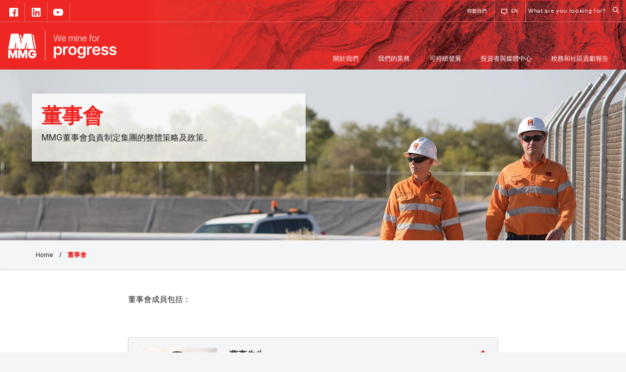

--- FILE ---
content_type: text/html; charset=UTF-8
request_url: https://www.mmg.com/zht/board-of-directors/
body_size: 16953
content:

<!doctype html>
<html lang="zh-TW" xmlns:fb="https://www.facebook.com/2008/fbml" xmlns:addthis="https://www.addthis.com/help/api-spec" >

<head>
	<meta
		charset="UTF-8">
	<meta name="viewport" content="width=device-width, initial-scale=1">
	<link rel="shortcut icon" href="/wp-content/themes/mmg/assets/img/mmg-favicon.svg" type="image/svg+xml">
	<link rel="profile" href="https://gmpg.org/xfn/11">
	<link href="https://fonts.googleapis.com/css2?family=Inter:wght@400;600&display=swap" rel="stylesheet">
	<!-- <link rel="stylesheet" href="https://use.typekit.net/tjn2kjx.css"> --> <!-- chevin font -->
	<link rel="stylesheet" href="https://use.fontawesome.com/releases/v5.6.3/css/all.css"
		integrity="sha384-UHRtZLI+pbxtHCWp1t77Bi1L4ZtiqrqD80Kn4Z8NTSRyMA2Fd33n5dQ8lWUE00s/" crossorigin="anonymous">
	<link rel="stylesheet" href="https://cdnjs.cloudflare.com/ajax/libs/Swiper/4.5.0/css/swiper.min.css">
	<meta name='robots' content='index, follow, max-image-preview:large, max-snippet:-1, max-video-preview:-1' />

	<!-- This site is optimized with the Yoast SEO plugin v21.8 - https://yoast.com/wordpress/plugins/seo/ -->
	<title>董事會 - MMG</title>
	<link rel="canonical" href="https://www.mmg.com/zht/board-of-directors/" />
	<meta property="og:locale" content="zh_TW" />
	<meta property="og:type" content="article" />
	<meta property="og:title" content="董事會 - MMG" />
	<meta property="og:description" content="董事會成員包括：" />
	<meta property="og:url" content="https://www.mmg.com/zht/board-of-directors/" />
	<meta property="og:site_name" content="MMG" />
	<meta property="article:publisher" content="https://www.facebook.com/mmgsocial/" />
	<meta property="article:modified_time" content="2025-12-16T07:03:29+00:00" />
	<meta name="twitter:card" content="summary_large_image" />
	<meta name="twitter:label1" content="Est. reading time" />
	<meta name="twitter:data1" content="1 分鐘" />
	<script type="application/ld+json" class="yoast-schema-graph">{"@context":"https://schema.org","@graph":[{"@type":"WebPage","@id":"https://www.mmg.com/zht/board-of-directors/","url":"https://www.mmg.com/zht/board-of-directors/","name":"董事會 - MMG","isPartOf":{"@id":"https://www.mmg.com/#website"},"datePublished":"2019-11-04T05:00:26+00:00","dateModified":"2025-12-16T07:03:29+00:00","breadcrumb":{"@id":"https://www.mmg.com/zht/board-of-directors/#breadcrumb"},"inLanguage":"zh-TW","potentialAction":[{"@type":"ReadAction","target":["https://www.mmg.com/zht/board-of-directors/"]}]},{"@type":"BreadcrumbList","@id":"https://www.mmg.com/zht/board-of-directors/#breadcrumb","itemListElement":[{"@type":"ListItem","position":1,"name":"Home","item":"https://www.mmg.com/zht/"},{"@type":"ListItem","position":2,"name":"董事會"}]},{"@type":"WebSite","@id":"https://www.mmg.com/#website","url":"https://www.mmg.com/","name":"MMG","description":"We mine for progress","publisher":{"@id":"https://www.mmg.com/#organization"},"potentialAction":[{"@type":"SearchAction","target":{"@type":"EntryPoint","urlTemplate":"https://www.mmg.com/?s={search_term_string}"},"query-input":"required name=search_term_string"}],"inLanguage":"zh-TW"},{"@type":"Organization","@id":"https://www.mmg.com/#organization","name":"MMG Limited","url":"https://www.mmg.com/","logo":{"@type":"ImageObject","inLanguage":"zh-TW","@id":"https://www.mmg.com/#/schema/logo/image/","url":"/wp-content/uploads/2023/09/MMG_Logo-1.png","contentUrl":"/wp-content/uploads/2023/09/MMG_Logo-1.png","width":673,"height":181,"caption":"MMG Limited"},"image":{"@id":"https://www.mmg.com/#/schema/logo/image/"},"sameAs":["https://www.facebook.com/mmgsocial/","https://www.linkedin.com/company/667303/","https://www.youtube.com/channel/UCgPkzStgcI2TXJgY3F9vd5A","https://en.wikipedia.org/wiki/Minerals_and_Metals_Group"]}]}</script>
	<!-- / Yoast SEO plugin. -->


<link rel="alternate" type="application/rss+xml" title="訂閱《MMG》&raquo; 資訊提供" href="https://www.mmg.com/zht/feed/" />
<link rel="alternate" type="application/rss+xml" title="訂閱《MMG》&raquo; 留言的資訊提供" href="https://www.mmg.com/zht/comments/feed/" />
<script type="text/javascript">
/* <![CDATA[ */
window._wpemojiSettings = {"baseUrl":"https:\/\/s.w.org\/images\/core\/emoji\/14.0.0\/72x72\/","ext":".png","svgUrl":"https:\/\/s.w.org\/images\/core\/emoji\/14.0.0\/svg\/","svgExt":".svg","source":{"concatemoji":"https:\/\/www.mmg.com\/wp-includes\/js\/wp-emoji-release.min.js"}};
/*! This file is auto-generated */
!function(i,n){var o,s,e;function c(e){try{var t={supportTests:e,timestamp:(new Date).valueOf()};sessionStorage.setItem(o,JSON.stringify(t))}catch(e){}}function p(e,t,n){e.clearRect(0,0,e.canvas.width,e.canvas.height),e.fillText(t,0,0);var t=new Uint32Array(e.getImageData(0,0,e.canvas.width,e.canvas.height).data),r=(e.clearRect(0,0,e.canvas.width,e.canvas.height),e.fillText(n,0,0),new Uint32Array(e.getImageData(0,0,e.canvas.width,e.canvas.height).data));return t.every(function(e,t){return e===r[t]})}function u(e,t,n){switch(t){case"flag":return n(e,"\ud83c\udff3\ufe0f\u200d\u26a7\ufe0f","\ud83c\udff3\ufe0f\u200b\u26a7\ufe0f")?!1:!n(e,"\ud83c\uddfa\ud83c\uddf3","\ud83c\uddfa\u200b\ud83c\uddf3")&&!n(e,"\ud83c\udff4\udb40\udc67\udb40\udc62\udb40\udc65\udb40\udc6e\udb40\udc67\udb40\udc7f","\ud83c\udff4\u200b\udb40\udc67\u200b\udb40\udc62\u200b\udb40\udc65\u200b\udb40\udc6e\u200b\udb40\udc67\u200b\udb40\udc7f");case"emoji":return!n(e,"\ud83e\udef1\ud83c\udffb\u200d\ud83e\udef2\ud83c\udfff","\ud83e\udef1\ud83c\udffb\u200b\ud83e\udef2\ud83c\udfff")}return!1}function f(e,t,n){var r="undefined"!=typeof WorkerGlobalScope&&self instanceof WorkerGlobalScope?new OffscreenCanvas(300,150):i.createElement("canvas"),a=r.getContext("2d",{willReadFrequently:!0}),o=(a.textBaseline="top",a.font="600 32px Arial",{});return e.forEach(function(e){o[e]=t(a,e,n)}),o}function t(e){var t=i.createElement("script");t.src=e,t.defer=!0,i.head.appendChild(t)}"undefined"!=typeof Promise&&(o="wpEmojiSettingsSupports",s=["flag","emoji"],n.supports={everything:!0,everythingExceptFlag:!0},e=new Promise(function(e){i.addEventListener("DOMContentLoaded",e,{once:!0})}),new Promise(function(t){var n=function(){try{var e=JSON.parse(sessionStorage.getItem(o));if("object"==typeof e&&"number"==typeof e.timestamp&&(new Date).valueOf()<e.timestamp+604800&&"object"==typeof e.supportTests)return e.supportTests}catch(e){}return null}();if(!n){if("undefined"!=typeof Worker&&"undefined"!=typeof OffscreenCanvas&&"undefined"!=typeof URL&&URL.createObjectURL&&"undefined"!=typeof Blob)try{var e="postMessage("+f.toString()+"("+[JSON.stringify(s),u.toString(),p.toString()].join(",")+"));",r=new Blob([e],{type:"text/javascript"}),a=new Worker(URL.createObjectURL(r),{name:"wpTestEmojiSupports"});return void(a.onmessage=function(e){c(n=e.data),a.terminate(),t(n)})}catch(e){}c(n=f(s,u,p))}t(n)}).then(function(e){for(var t in e)n.supports[t]=e[t],n.supports.everything=n.supports.everything&&n.supports[t],"flag"!==t&&(n.supports.everythingExceptFlag=n.supports.everythingExceptFlag&&n.supports[t]);n.supports.everythingExceptFlag=n.supports.everythingExceptFlag&&!n.supports.flag,n.DOMReady=!1,n.readyCallback=function(){n.DOMReady=!0}}).then(function(){return e}).then(function(){var e;n.supports.everything||(n.readyCallback(),(e=n.source||{}).concatemoji?t(e.concatemoji):e.wpemoji&&e.twemoji&&(t(e.twemoji),t(e.wpemoji)))}))}((window,document),window._wpemojiSettings);
/* ]]> */
</script>
<style id='wp-emoji-styles-inline-css' type='text/css'>

	img.wp-smiley, img.emoji {
		display: inline !important;
		border: none !important;
		box-shadow: none !important;
		height: 1em !important;
		width: 1em !important;
		margin: 0 0.07em !important;
		vertical-align: -0.1em !important;
		background: none !important;
		padding: 0 !important;
	}
</style>
<link rel='stylesheet' id='wp-block-library-css' href='https://www.mmg.com/wp-includes/css/dist/block-library/style.min.css' type='text/css' media='all' />
<style id='classic-theme-styles-inline-css' type='text/css'>
/*! This file is auto-generated */
.wp-block-button__link{color:#fff;background-color:#32373c;border-radius:9999px;box-shadow:none;text-decoration:none;padding:calc(.667em + 2px) calc(1.333em + 2px);font-size:1.125em}.wp-block-file__button{background:#32373c;color:#fff;text-decoration:none}
</style>
<style id='global-styles-inline-css' type='text/css'>
body{--wp--preset--color--black: #000000;--wp--preset--color--cyan-bluish-gray: #abb8c3;--wp--preset--color--white: #ffffff;--wp--preset--color--pale-pink: #f78da7;--wp--preset--color--vivid-red: #cf2e2e;--wp--preset--color--luminous-vivid-orange: #ff6900;--wp--preset--color--luminous-vivid-amber: #fcb900;--wp--preset--color--light-green-cyan: #7bdcb5;--wp--preset--color--vivid-green-cyan: #00d084;--wp--preset--color--pale-cyan-blue: #8ed1fc;--wp--preset--color--vivid-cyan-blue: #0693e3;--wp--preset--color--vivid-purple: #9b51e0;--wp--preset--gradient--vivid-cyan-blue-to-vivid-purple: linear-gradient(135deg,rgba(6,147,227,1) 0%,rgb(155,81,224) 100%);--wp--preset--gradient--light-green-cyan-to-vivid-green-cyan: linear-gradient(135deg,rgb(122,220,180) 0%,rgb(0,208,130) 100%);--wp--preset--gradient--luminous-vivid-amber-to-luminous-vivid-orange: linear-gradient(135deg,rgba(252,185,0,1) 0%,rgba(255,105,0,1) 100%);--wp--preset--gradient--luminous-vivid-orange-to-vivid-red: linear-gradient(135deg,rgba(255,105,0,1) 0%,rgb(207,46,46) 100%);--wp--preset--gradient--very-light-gray-to-cyan-bluish-gray: linear-gradient(135deg,rgb(238,238,238) 0%,rgb(169,184,195) 100%);--wp--preset--gradient--cool-to-warm-spectrum: linear-gradient(135deg,rgb(74,234,220) 0%,rgb(151,120,209) 20%,rgb(207,42,186) 40%,rgb(238,44,130) 60%,rgb(251,105,98) 80%,rgb(254,248,76) 100%);--wp--preset--gradient--blush-light-purple: linear-gradient(135deg,rgb(255,206,236) 0%,rgb(152,150,240) 100%);--wp--preset--gradient--blush-bordeaux: linear-gradient(135deg,rgb(254,205,165) 0%,rgb(254,45,45) 50%,rgb(107,0,62) 100%);--wp--preset--gradient--luminous-dusk: linear-gradient(135deg,rgb(255,203,112) 0%,rgb(199,81,192) 50%,rgb(65,88,208) 100%);--wp--preset--gradient--pale-ocean: linear-gradient(135deg,rgb(255,245,203) 0%,rgb(182,227,212) 50%,rgb(51,167,181) 100%);--wp--preset--gradient--electric-grass: linear-gradient(135deg,rgb(202,248,128) 0%,rgb(113,206,126) 100%);--wp--preset--gradient--midnight: linear-gradient(135deg,rgb(2,3,129) 0%,rgb(40,116,252) 100%);--wp--preset--font-size--small: 13px;--wp--preset--font-size--medium: 20px;--wp--preset--font-size--large: 36px;--wp--preset--font-size--x-large: 42px;--wp--preset--spacing--20: 0.44rem;--wp--preset--spacing--30: 0.67rem;--wp--preset--spacing--40: 1rem;--wp--preset--spacing--50: 1.5rem;--wp--preset--spacing--60: 2.25rem;--wp--preset--spacing--70: 3.38rem;--wp--preset--spacing--80: 5.06rem;--wp--preset--shadow--natural: 6px 6px 9px rgba(0, 0, 0, 0.2);--wp--preset--shadow--deep: 12px 12px 50px rgba(0, 0, 0, 0.4);--wp--preset--shadow--sharp: 6px 6px 0px rgba(0, 0, 0, 0.2);--wp--preset--shadow--outlined: 6px 6px 0px -3px rgba(255, 255, 255, 1), 6px 6px rgba(0, 0, 0, 1);--wp--preset--shadow--crisp: 6px 6px 0px rgba(0, 0, 0, 1);}:where(.is-layout-flex){gap: 0.5em;}:where(.is-layout-grid){gap: 0.5em;}body .is-layout-flow > .alignleft{float: left;margin-inline-start: 0;margin-inline-end: 2em;}body .is-layout-flow > .alignright{float: right;margin-inline-start: 2em;margin-inline-end: 0;}body .is-layout-flow > .aligncenter{margin-left: auto !important;margin-right: auto !important;}body .is-layout-constrained > .alignleft{float: left;margin-inline-start: 0;margin-inline-end: 2em;}body .is-layout-constrained > .alignright{float: right;margin-inline-start: 2em;margin-inline-end: 0;}body .is-layout-constrained > .aligncenter{margin-left: auto !important;margin-right: auto !important;}body .is-layout-constrained > :where(:not(.alignleft):not(.alignright):not(.alignfull)){max-width: var(--wp--style--global--content-size);margin-left: auto !important;margin-right: auto !important;}body .is-layout-constrained > .alignwide{max-width: var(--wp--style--global--wide-size);}body .is-layout-flex{display: flex;}body .is-layout-flex{flex-wrap: wrap;align-items: center;}body .is-layout-flex > *{margin: 0;}body .is-layout-grid{display: grid;}body .is-layout-grid > *{margin: 0;}:where(.wp-block-columns.is-layout-flex){gap: 2em;}:where(.wp-block-columns.is-layout-grid){gap: 2em;}:where(.wp-block-post-template.is-layout-flex){gap: 1.25em;}:where(.wp-block-post-template.is-layout-grid){gap: 1.25em;}.has-black-color{color: var(--wp--preset--color--black) !important;}.has-cyan-bluish-gray-color{color: var(--wp--preset--color--cyan-bluish-gray) !important;}.has-white-color{color: var(--wp--preset--color--white) !important;}.has-pale-pink-color{color: var(--wp--preset--color--pale-pink) !important;}.has-vivid-red-color{color: var(--wp--preset--color--vivid-red) !important;}.has-luminous-vivid-orange-color{color: var(--wp--preset--color--luminous-vivid-orange) !important;}.has-luminous-vivid-amber-color{color: var(--wp--preset--color--luminous-vivid-amber) !important;}.has-light-green-cyan-color{color: var(--wp--preset--color--light-green-cyan) !important;}.has-vivid-green-cyan-color{color: var(--wp--preset--color--vivid-green-cyan) !important;}.has-pale-cyan-blue-color{color: var(--wp--preset--color--pale-cyan-blue) !important;}.has-vivid-cyan-blue-color{color: var(--wp--preset--color--vivid-cyan-blue) !important;}.has-vivid-purple-color{color: var(--wp--preset--color--vivid-purple) !important;}.has-black-background-color{background-color: var(--wp--preset--color--black) !important;}.has-cyan-bluish-gray-background-color{background-color: var(--wp--preset--color--cyan-bluish-gray) !important;}.has-white-background-color{background-color: var(--wp--preset--color--white) !important;}.has-pale-pink-background-color{background-color: var(--wp--preset--color--pale-pink) !important;}.has-vivid-red-background-color{background-color: var(--wp--preset--color--vivid-red) !important;}.has-luminous-vivid-orange-background-color{background-color: var(--wp--preset--color--luminous-vivid-orange) !important;}.has-luminous-vivid-amber-background-color{background-color: var(--wp--preset--color--luminous-vivid-amber) !important;}.has-light-green-cyan-background-color{background-color: var(--wp--preset--color--light-green-cyan) !important;}.has-vivid-green-cyan-background-color{background-color: var(--wp--preset--color--vivid-green-cyan) !important;}.has-pale-cyan-blue-background-color{background-color: var(--wp--preset--color--pale-cyan-blue) !important;}.has-vivid-cyan-blue-background-color{background-color: var(--wp--preset--color--vivid-cyan-blue) !important;}.has-vivid-purple-background-color{background-color: var(--wp--preset--color--vivid-purple) !important;}.has-black-border-color{border-color: var(--wp--preset--color--black) !important;}.has-cyan-bluish-gray-border-color{border-color: var(--wp--preset--color--cyan-bluish-gray) !important;}.has-white-border-color{border-color: var(--wp--preset--color--white) !important;}.has-pale-pink-border-color{border-color: var(--wp--preset--color--pale-pink) !important;}.has-vivid-red-border-color{border-color: var(--wp--preset--color--vivid-red) !important;}.has-luminous-vivid-orange-border-color{border-color: var(--wp--preset--color--luminous-vivid-orange) !important;}.has-luminous-vivid-amber-border-color{border-color: var(--wp--preset--color--luminous-vivid-amber) !important;}.has-light-green-cyan-border-color{border-color: var(--wp--preset--color--light-green-cyan) !important;}.has-vivid-green-cyan-border-color{border-color: var(--wp--preset--color--vivid-green-cyan) !important;}.has-pale-cyan-blue-border-color{border-color: var(--wp--preset--color--pale-cyan-blue) !important;}.has-vivid-cyan-blue-border-color{border-color: var(--wp--preset--color--vivid-cyan-blue) !important;}.has-vivid-purple-border-color{border-color: var(--wp--preset--color--vivid-purple) !important;}.has-vivid-cyan-blue-to-vivid-purple-gradient-background{background: var(--wp--preset--gradient--vivid-cyan-blue-to-vivid-purple) !important;}.has-light-green-cyan-to-vivid-green-cyan-gradient-background{background: var(--wp--preset--gradient--light-green-cyan-to-vivid-green-cyan) !important;}.has-luminous-vivid-amber-to-luminous-vivid-orange-gradient-background{background: var(--wp--preset--gradient--luminous-vivid-amber-to-luminous-vivid-orange) !important;}.has-luminous-vivid-orange-to-vivid-red-gradient-background{background: var(--wp--preset--gradient--luminous-vivid-orange-to-vivid-red) !important;}.has-very-light-gray-to-cyan-bluish-gray-gradient-background{background: var(--wp--preset--gradient--very-light-gray-to-cyan-bluish-gray) !important;}.has-cool-to-warm-spectrum-gradient-background{background: var(--wp--preset--gradient--cool-to-warm-spectrum) !important;}.has-blush-light-purple-gradient-background{background: var(--wp--preset--gradient--blush-light-purple) !important;}.has-blush-bordeaux-gradient-background{background: var(--wp--preset--gradient--blush-bordeaux) !important;}.has-luminous-dusk-gradient-background{background: var(--wp--preset--gradient--luminous-dusk) !important;}.has-pale-ocean-gradient-background{background: var(--wp--preset--gradient--pale-ocean) !important;}.has-electric-grass-gradient-background{background: var(--wp--preset--gradient--electric-grass) !important;}.has-midnight-gradient-background{background: var(--wp--preset--gradient--midnight) !important;}.has-small-font-size{font-size: var(--wp--preset--font-size--small) !important;}.has-medium-font-size{font-size: var(--wp--preset--font-size--medium) !important;}.has-large-font-size{font-size: var(--wp--preset--font-size--large) !important;}.has-x-large-font-size{font-size: var(--wp--preset--font-size--x-large) !important;}
.wp-block-navigation a:where(:not(.wp-element-button)){color: inherit;}
:where(.wp-block-post-template.is-layout-flex){gap: 1.25em;}:where(.wp-block-post-template.is-layout-grid){gap: 1.25em;}
:where(.wp-block-columns.is-layout-flex){gap: 2em;}:where(.wp-block-columns.is-layout-grid){gap: 2em;}
.wp-block-pullquote{font-size: 1.5em;line-height: 1.6;}
</style>
<link rel='stylesheet' id='contact-form-7-css' href='/wp-content/plugins/contact-form-7/includes/css/styles.css' type='text/css' media='all' />
<link rel='stylesheet' id='wp-bootstrap-4-style-css' href='/wp-content/themes/wp-bootstrap-4/style.css' type='text/css' media='all' />
<link rel='stylesheet' id='mmg-style-css' href='/wp-content/themes/mmg/style.css' type='text/css' media='all' />
<link rel='stylesheet' id='open-iconic-bootstrap-css' href='/wp-content/themes/wp-bootstrap-4/assets/css/open-iconic-bootstrap.css' type='text/css' media='all' />
<link rel='stylesheet' id='bootstrap-4-css' href='/wp-content/themes/wp-bootstrap-4/assets/css/bootstrap.css' type='text/css' media='all' />
<link rel='stylesheet' id='addthis_all_pages-css' href='/wp-content/plugins/addthis/frontend/build/addthis_wordpress_public.min.css' type='text/css' media='all' />
<script type="text/javascript" src="https://www.mmg.com/wp-includes/js/jquery/jquery.min.js" id="jquery-core-js"></script>
<script type="text/javascript" src="https://www.mmg.com/wp-includes/js/jquery/jquery-migrate.min.js" id="jquery-migrate-js"></script>
<script type="text/javascript" src="/wp-content/plugins/wpo365-login//apps/dist/pintra-redirect.js" id="pintraredirectjs-js"></script>
<link rel="https://api.w.org/" href="https://www.mmg.com/wp-json/" /><link rel="alternate" type="application/json" href="https://www.mmg.com/wp-json/wp/v2/pages/10046" /><link rel="EditURI" type="application/rsd+xml" title="RSD" href="https://www.mmg.com/xmlrpc.php?rsd" />

<link rel='shortlink' href='https://www.mmg.com/?p=10046' />
<link rel="alternate" type="application/json+oembed" href="https://www.mmg.com/wp-json/oembed/1.0/embed?url=https%3A%2F%2Fwww.mmg.com%2Fzht%2Fboard-of-directors%2F" />
<link rel="alternate" type="text/xml+oembed" href="https://www.mmg.com/wp-json/oembed/1.0/embed?url=https%3A%2F%2Fwww.mmg.com%2Fzht%2Fboard-of-directors%2F&#038;format=xml" />

		<!-- GA Google Analytics @ https://m0n.co/ga -->
		<script async src="https://www.googletagmanager.com/gtag/js?id=G-SFRQHN5RB3"></script>
		<script>
			window.dataLayer = window.dataLayer || [];
			function gtag(){dataLayer.push(arguments);}
			gtag('js', new Date());
			gtag('config', 'G-SFRQHN5RB3');
		</script>

	<style type="text/css">.broken_link, a.broken_link {
	text-decoration: line-through;
}</style>		<style type="text/css">
					.site-title,
			.site-description {
				position: absolute;
				clip: rect(1px, 1px, 1px, 1px);
			}
				</style>
		<style type="text/css" id="custom-background-css">
body.custom-background { background-color: #f4f5f6; }
</style>
			<style type="text/css" id="wp-custom-css">
			li {
  color: #5f6062;
}

a.report-link {
	line-height: 150%;
	
}


/*  CYBER PAGE DEETS BELOW */


#h2cyber {
font-family: 'ChevinMedium', sans-serif;
font-size: 42px;
border-bottom:none;
padding: 65px 0 20px 0;
margin: 0;
text-transform: uppercase;
color: #9b1b30;
}

#h3cyber {
	font-family: 'ChevinMedium', sans-serif;
font-size: 32px;
border-bottom:none;
padding: 65px 0 20px 0;
margin: 0;
}

#cyberpage {
	width:100%;
	height:auto;
	
}		</style>
		<style id="kirki-inline-styles">.custom-logo{height:60px;width:auto;}.navbar.bg-dark{background-color:#c92339 !important;}.btn-link,.btn-outline-primary,.content-area .sp-the-post .entry-header .entry-title a:hover,a{color:#ee2724;}.btn-primary,.button.add_to_cart_button,.price_slider_amount button[type="submit"],.sp-services-section .sp-single-service .sp-service-icon,.wc-proceed-to-checkout .checkout-button.button,input[type="button"],input[type="reset"],input[type="submit"]{background-color:#ee2724;}.btn-outline-primary,.btn-primary,.button.add_to_cart_button,.price_slider_amount button[type="submit"],.wc-proceed-to-checkout .checkout-button.button,input[type="button"],input[type="reset"],input[type="submit"]{border-color:#ee2724;}.btn-outline-primary:hover{background-color:#ee2724;border-color:#ee2724;}.entry-title a:hover{color:#ee2724 !important;}.btn-outline-primary:focus,.btn-primary:focus{-webkit-box-shadow:0 0 0 0.1rem #ee2724;-moz-box-shadow:0 0 0 0.1rem #ee2724;box-shadow:0 0 0 0.1rem #ee2724;}.form-row.place-order button[type="submit"],.shop_table.shop_table_responsive.woocommerce-cart-form__contents button[type="submit"],.single-product .summary.entry-summary button[type="submit"]{background-color:#ee2724;border-color:#ee2724;}.btn-link:hover,.comments-link a:hover,.edit-link a:hover,.entry-meta a:hover,a:active,a:focus,a:hover{color:#ee2724;}.btn-primary:active,.btn-primary:focus,.btn-primary:hover,.btn-primary:not(:disabled):not(.disabled):active,.button.add_to_cart_button:hover,.price_slider_amount button[type="submit"]:hover,.wc-proceed-to-checkout .checkout-button.button:hover,input[type="button"]:active,input[type="button"]:focus,input[type="button"]:hover,input[type="submit"]:active,input[type="submit"]:focus,input[type="submit"]:hover{background-color:#ee2724;border-color:#ee2724;}.form-row.place-order button[type="submit"]:hover,.shop_table.shop_table_responsive.woocommerce-cart-form__contents button[type="submit"]:hover,.single-product .summary.entry-summary button[type="submit"]:hover{background-color:#ee2724 !important;border-color:#ee2724 !important;}.site-footer.bg-white{background-color:#ffffff !important;}.site-footer.text-muted{color:#5f6062 !important;}.site-footer a{color:#5f6062 !important;}body,button,input,optgroup,select,textarea{font-family:Istok Web;font-weight:400;}.h1,.h2,.h3,.h4,.h5,.h6,h1,h2,h3,h4,h5,h6{font-family:-apple-system, BlinkMacSystemFont, 'Segoe UI', Roboto, Oxygen-Sans, Ubuntu, Cantarell, 'Helvetica Neue', sans-serif;font-weight:500;}.container{max-width:1180px;}.elementor-section.elementor-section-boxed>.elementor-container{max-width:1180px;}/* cyrillic-ext */
@font-face {
  font-family: 'Istok Web';
  font-style: normal;
  font-weight: 400;
  font-display: swap;
  src: url(/wp-content/fonts/istok-web/font) format('woff');
  unicode-range: U+0460-052F, U+1C80-1C8A, U+20B4, U+2DE0-2DFF, U+A640-A69F, U+FE2E-FE2F;
}
/* cyrillic */
@font-face {
  font-family: 'Istok Web';
  font-style: normal;
  font-weight: 400;
  font-display: swap;
  src: url(/wp-content/fonts/istok-web/font) format('woff');
  unicode-range: U+0301, U+0400-045F, U+0490-0491, U+04B0-04B1, U+2116;
}
/* latin-ext */
@font-face {
  font-family: 'Istok Web';
  font-style: normal;
  font-weight: 400;
  font-display: swap;
  src: url(/wp-content/fonts/istok-web/font) format('woff');
  unicode-range: U+0100-02BA, U+02BD-02C5, U+02C7-02CC, U+02CE-02D7, U+02DD-02FF, U+0304, U+0308, U+0329, U+1D00-1DBF, U+1E00-1E9F, U+1EF2-1EFF, U+2020, U+20A0-20AB, U+20AD-20C0, U+2113, U+2C60-2C7F, U+A720-A7FF;
}
/* latin */
@font-face {
  font-family: 'Istok Web';
  font-style: normal;
  font-weight: 400;
  font-display: swap;
  src: url(/wp-content/fonts/istok-web/font) format('woff');
  unicode-range: U+0000-00FF, U+0131, U+0152-0153, U+02BB-02BC, U+02C6, U+02DA, U+02DC, U+0304, U+0308, U+0329, U+2000-206F, U+20AC, U+2122, U+2191, U+2193, U+2212, U+2215, U+FEFF, U+FFFD;
}/* cyrillic-ext */
@font-face {
  font-family: 'Istok Web';
  font-style: normal;
  font-weight: 400;
  font-display: swap;
  src: url(/wp-content/fonts/istok-web/font) format('woff');
  unicode-range: U+0460-052F, U+1C80-1C8A, U+20B4, U+2DE0-2DFF, U+A640-A69F, U+FE2E-FE2F;
}
/* cyrillic */
@font-face {
  font-family: 'Istok Web';
  font-style: normal;
  font-weight: 400;
  font-display: swap;
  src: url(/wp-content/fonts/istok-web/font) format('woff');
  unicode-range: U+0301, U+0400-045F, U+0490-0491, U+04B0-04B1, U+2116;
}
/* latin-ext */
@font-face {
  font-family: 'Istok Web';
  font-style: normal;
  font-weight: 400;
  font-display: swap;
  src: url(/wp-content/fonts/istok-web/font) format('woff');
  unicode-range: U+0100-02BA, U+02BD-02C5, U+02C7-02CC, U+02CE-02D7, U+02DD-02FF, U+0304, U+0308, U+0329, U+1D00-1DBF, U+1E00-1E9F, U+1EF2-1EFF, U+2020, U+20A0-20AB, U+20AD-20C0, U+2113, U+2C60-2C7F, U+A720-A7FF;
}
/* latin */
@font-face {
  font-family: 'Istok Web';
  font-style: normal;
  font-weight: 400;
  font-display: swap;
  src: url(/wp-content/fonts/istok-web/font) format('woff');
  unicode-range: U+0000-00FF, U+0131, U+0152-0153, U+02BB-02BC, U+02C6, U+02DA, U+02DC, U+0304, U+0308, U+0329, U+2000-206F, U+20AC, U+2122, U+2191, U+2193, U+2212, U+2215, U+FEFF, U+FFFD;
}/* cyrillic-ext */
@font-face {
  font-family: 'Istok Web';
  font-style: normal;
  font-weight: 400;
  font-display: swap;
  src: url(/wp-content/fonts/istok-web/font) format('woff');
  unicode-range: U+0460-052F, U+1C80-1C8A, U+20B4, U+2DE0-2DFF, U+A640-A69F, U+FE2E-FE2F;
}
/* cyrillic */
@font-face {
  font-family: 'Istok Web';
  font-style: normal;
  font-weight: 400;
  font-display: swap;
  src: url(/wp-content/fonts/istok-web/font) format('woff');
  unicode-range: U+0301, U+0400-045F, U+0490-0491, U+04B0-04B1, U+2116;
}
/* latin-ext */
@font-face {
  font-family: 'Istok Web';
  font-style: normal;
  font-weight: 400;
  font-display: swap;
  src: url(/wp-content/fonts/istok-web/font) format('woff');
  unicode-range: U+0100-02BA, U+02BD-02C5, U+02C7-02CC, U+02CE-02D7, U+02DD-02FF, U+0304, U+0308, U+0329, U+1D00-1DBF, U+1E00-1E9F, U+1EF2-1EFF, U+2020, U+20A0-20AB, U+20AD-20C0, U+2113, U+2C60-2C7F, U+A720-A7FF;
}
/* latin */
@font-face {
  font-family: 'Istok Web';
  font-style: normal;
  font-weight: 400;
  font-display: swap;
  src: url(/wp-content/fonts/istok-web/font) format('woff');
  unicode-range: U+0000-00FF, U+0131, U+0152-0153, U+02BB-02BC, U+02C6, U+02DA, U+02DC, U+0304, U+0308, U+0329, U+2000-206F, U+20AC, U+2122, U+2191, U+2193, U+2212, U+2215, U+FEFF, U+FFFD;
}</style>
</head>

<body data-rsssl=1 class="page-template page-template-page-innerpage page-template-page-innerpage-php page page-id-10046 custom-background wp-custom-logo">
	<div id="page" class="site">
		<a class="skip-link screen-reader-text"
			href="#content">Skip to content</a>

		<div id="main-header">
			<div id="tophead" class="top-header">
				<div class="top-header-left">
					<a class="social-link facebook" href="https://www.facebook.com/mmgsocial" target="_blank"
						title="Facebook">Facebook</a><a class="social-link linkedin"
						href="https://www.linkedin.com/company/mmg-limited" target="_blank" title="Linked in">Linked
						in</a><a class="social-link youtube" href="https://www.youtube.com/user/MMGMediaUpload"
						target="_blank" title="YouTube">YouTube</a>
				</div>
				<div class="top-header-right">
					<a class=" " href="https://www.mmg.com/zht/contact-us/" title="聯繫我們">聯繫我們</a><a class="lang-item lang-item-6 lang-item-en no-translation lang-item-first " href="https://www.mmg.com/" title="En">En</a>
					<div class="mmg-search">
						<div class="mmg-search-form">
							<form action="/" method="get"><input type="text" name="s" id="search"
									placeholder="What are you looking for?"
									value="" />
							</form>
							<img src="/wp-content/themes/mmg/assets/img/svg/search_icon.svg" />
						</div>
					</div>
				</div>
			</div>

			<header id="masthead" class="site-header sticky-top">
				<nav id="site-navigation" class="main-navigation navbar navbar-expand-lg navbar-dark bg-dark">
					
						<a href="https://www.mmg.com/zht/" class="custom-logo-link" rel="home"><img width="673" height="181" src="/wp-content/uploads/2023/09/MMG_Logo-1.png" class="custom-logo" alt="MMG" decoding="async" fetchpriority="high" srcset="/wp-content/uploads/2023/09/MMG_Logo-1.png 673w, /wp-content/uploads/2023/09/MMG_Logo-1-300x81.png 300w" sizes="(max-width: 673px) 100vw, 673px" /></a>

						<div class="site-branding-text">
							
							<h2 class="site-title h3 mb-0"><a
									href="https://www.mmg.com/zht/"
									rel="home"
									class="navbar-brand mb-0">MMG</a>
							</h2>
							
							<p class="site-description">
								We mine for progress
							</p>
							
						</div>

						<button class="navbar-toggler" type="button" data-toggle="collapse" data-target="#mmg-navbar"
							aria-controls="mmg-navbar" aria-expanded="false" aria-label="Toggle navigation">
							<span class="navbar-toggler-icon mmg-toggler-icon">
								<svg viewBox="0 0 800 600">
									<path
										d="M300,220 C300,220 520,220 540,220 C740,220 640,540 520,420 C440,340 300,200 300,200"
										id="top"></path>
									<path d="M300,320 L540,320" id="middle"></path>
									<path
										d="M300,210 C300,210 520,210 540,210 C740,210 640,530 520,410 C440,330 300,190 300,190"
										id="bottom" transform="translate(480, 320) scale(1, -1) translate(-480, -318) ">
									</path>
								</svg>
							</span>
						</button>
						<!-- Collect the nav links, forms, and other content for toggling --><div class="collapse navbar-collapse" id="mmg-navbar">
<div class="mmg-search d-lg-none"><form id="global-search" action="/" method="get"><input type="text" name="s" id="search" placeholder="What are you looking for?" value="" /></form><button class="caret top-level-caret d-lg-none" type="submit" form="global-search"><i class="fas fa-search"></i></button></div>
<div class="dropdown-menu megamenu-bg"></div>
<ul id="primary-menu" class="nav navbar-nav ml-auto">
<li class="nav-item menu-item dropdown-list-item ">
<a href="https://www.mmg.com/zht/who-we-are/" class=" nav-link"  role="button" aria-haspopup="true" aria-expanded="false">關於我們<span class="caret top-level-caret d-lg-none"><i class="fas fa-chevron-down"></i></span></a>
<div class="dropdown-menu megamenu pt-lg-3">  <div class="container-fluid">   <div class="row">    <div class="col-lg-3">         <h6 class="text-uppercase d-none d-lg-block">關於我們</h6>    </div>    <div class="col-lg-3 pl-lg-0">     <!-- Megamenu list-->    </div>   </div>  </div></div>     <!-- Megamenu list - aligned-->     <ul class="megamenu-list megamenu-list-aligned list-unstyled"><li  class="nav-item  menu-item megamenu-list-item"><a class="nav-link megamenu-list-link" href="https://www.mmg.com/zht/who-we-are/company-overview/">公司簡介</a></li>
<li  class="nav-item  menu-item megamenu-list-item"><a class="nav-link megamenu-list-link" href="https://www.mmg.com/zht/who-we-are/our-vision-and-values/">我們的願景和價值觀</a></li>
<li  class="nav-item  menu-item megamenu-list-item"><a class="nav-link megamenu-list-link" href="https://www.mmg.com/zht/who-we-are/role-of-board-and-executive-committee/">董事會和執行委員會的角色</a></li>
<li  class="nav-item  menu-item megamenu-list-item"><a class="nav-link megamenu-list-link" href="https://www.mmg.com/zht/board-of-directors/">董事會</a></li>
<li  class="nav-item  menu-item megamenu-list-item"><a class="nav-link megamenu-list-link" href="https://www.mmg.com/zht/our-business/corporate-governance/">公司管治</a></li>
<li  class="nav-item  menu-item megamenu-list-item"><a class="nav-link megamenu-list-link" href="https://www.mmg.com/zht/who-we-are/executive-committee-members/">執行委員會成員</a></li>
<li  class="nav-item  menu-item megamenu-list-item"><a class="nav-link megamenu-list-link" href="https://www.mmg.com/zht/who-we-are/industry-associations/">我們的行業協會</a></li>
<li  class="nav-item  menu-item megamenu-list-item"><a class="nav-link megamenu-list-link" href="https://www.mmg.com/zht/who-we-are/suppliers/">供應鏈</a></li>
     </ul></li>
</li>
</li>
</li>
</li>
</li>
</li>
</li>
</li>
<li class="nav-item menu-item dropdown-list-item ">
<a href="https://www.mmg.com/zht/our-business/" class=" nav-link"  role="button" aria-haspopup="true" aria-expanded="false">我們的業務<span class="caret top-level-caret d-lg-none"><i class="fas fa-chevron-down"></i></span></a>
<div class="dropdown-menu megamenu pt-lg-3">  <div class="container-fluid">   <div class="row">    <div class="col-lg-3">         <h6 class="text-uppercase d-none d-lg-block">我們的業務</h6>    </div>    <div class="col-lg-3 pl-lg-0">     <!-- Megamenu list-->    </div>   </div>  </div></div>     <!-- Megamenu list - aligned-->     <ul class="megamenu-list megamenu-list-aligned list-unstyled"><li  class="nav-item  menu-item megamenu-list-item"><a class="nav-link megamenu-list-link" href="https://www.mmg.com/zht/our-business/dugald-river/">Dugald River</a></li>
<li  class="nav-item  menu-item megamenu-list-item"><a class="nav-link megamenu-list-link" href="https://www.mmg.com/zht/our-business/kinsevere/">Kinsevere</a></li>
<li  class="nav-item  menu-item megamenu-list-item"><a class="nav-link megamenu-list-link" href="https://www.mmg.com/zht/our-business/rosebery/">Rosebery</a></li>
<li  class="nav-item  menu-item megamenu-list-item"><a class="nav-link megamenu-list-link" href="https://www.mmg.com/zht/our-business/las-bambas/">Las Bambas</a></li>
<li  class="nav-item  menu-item megamenu-list-item"><a class="nav-link megamenu-list-link" href="https://www.mmg.com/zht/mineral-resources-and-ore-reserves/">礦產資源量及礦石儲量</a></li>
<li  class="nav-item  menu-item megamenu-list-item"><a class="nav-link megamenu-list-link" href="https://www.mmg.com/zht/our-business/exploration-and-geoscience/">勘探與地質</a></li>
<li  class="nav-item  menu-item megamenu-list-item"><a class="nav-link megamenu-list-link" href="https://www.mmg.com/zht/development-projects/">發展項目</a></li>
     </ul></li>
</li>
</li>
</li>
</li>
</li>
</li>
</li>
<li class="nav-item menu-item dropdown-list-item ">
<a href="https://www.mmg.com/zht/sustainability/" class=" nav-link"  role="button" aria-haspopup="true" aria-expanded="false">可持續發展<span class="caret top-level-caret d-lg-none"><i class="fas fa-chevron-down"></i></span></a>
<div class="dropdown-menu megamenu pt-lg-3">  <div class="container-fluid">   <div class="row">    <div class="col-lg-3">         <h6 class="text-uppercase d-none d-lg-block">可持續發展</h6>    </div>    <div class="col-lg-3 pl-lg-0">     <!-- Megamenu list-->    </div>   </div>  </div></div>     <!-- Megamenu list - aligned-->     <ul class="megamenu-list megamenu-list-aligned list-unstyled"><li  class="nav-item  menu-item megamenu-list-item"><a class="nav-link megamenu-list-link" href="https://www.mmg.com/zht/sustainability/safety/">安全</a></li>
<li  class="nav-item  menu-item megamenu-list-item"><a class="nav-link megamenu-list-link" href="https://www.mmg.com/zht/sustainability/health-and-hygiene/">健康</a></li>
<li  class="nav-item  menu-item megamenu-list-item"><a class="nav-link megamenu-list-link" href="https://www.mmg.com/zht/sustainability/environmental-management/">環境管理</a></li>
<li  class="nav-item  menu-item megamenu-list-item"><a class="nav-link megamenu-list-link" href="https://www.mmg.com/zht/sustainability/social-performance/">社會績效</a></li>
<li  class="nav-item  menu-item megamenu-list-item"><a class="nav-link megamenu-list-link" href="https://www.mmg.com/zht/sustainability/human-rights/">人權</a></li>
<li  class="nav-item  menu-item megamenu-list-item"><a class="nav-link megamenu-list-link" href="https://www.mmg.com/zht/sustainability/esg-and-compliance/">ESG與合規</a></li>
<li  class="nav-item  menu-item megamenu-list-item"><a class="nav-link megamenu-list-link" href="https://www.mmg.com/zht/sustainability/sustainability-reports/">可持續發展報告</a></li>
     </ul></li>
</li>
</li>
</li>
</li>
</li>
</li>
</li>
<li class="nav-item menu-item dropdown-list-item ">
<a href="https://www.mmg.com/zht/investor-and-media-centre/" class=" nav-link"  role="button" aria-haspopup="true" aria-expanded="false">投資者與媒體中心<span class="caret top-level-caret d-lg-none"><i class="fas fa-chevron-down"></i></span></a>
<div class="dropdown-menu megamenu pt-lg-3">  <div class="container-fluid">   <div class="row">    <div class="col-lg-3">         <h6 class="text-uppercase d-none d-lg-block">投資者與媒體中心</h6>    </div>    <div class="col-lg-3 pl-lg-0">     <!-- Megamenu list-->    </div>   </div>  </div></div>     <!-- Megamenu list - aligned-->     <ul class="megamenu-list megamenu-list-aligned list-unstyled"><li  class="nav-item  menu-item megamenu-list-item"><a class="nav-link megamenu-list-link" href="https://www.mmg.com/zht/category/%e6%96%b0%e8%81%9e%e5%8f%8a%e5%aa%92%e9%ab%94/">新聞及媒體</a></li>
<li  class="nav-item  menu-item megamenu-list-item"><a class="nav-link megamenu-list-link" href="https://www.mmg.com/zht/category/%e8%81%af%e4%ba%a4%e6%89%80%e5%85%ac%e5%91%8a/">公告及通告</a></li>
<li  class="nav-item  menu-item megamenu-list-item"><a class="nav-link megamenu-list-link" href="https://www.mmg.com/zht/category/%e9%80%9a%e5%87%bd/">通函</a></li>
<li  class="nav-item  menu-item megamenu-list-item"><a class="nav-link megamenu-list-link" href="https://www.mmg.com/zht/investor-and-media-centre/reports-and-presentations/">報告及演示</a></li>
<li  class="nav-item  menu-item megamenu-list-item"><a class="nav-link megamenu-list-link" href="https://www.mmg.com/zht/%e4%b8%ad%e6%9c%9f%e5%a0%b1%e5%91%8a/">最新報告</a></li>
<li  class="nav-item  menu-item megamenu-list-item"><a class="nav-link megamenu-list-link" href="https://www.mmg.com/zht/shareholder-info/">股東信息</a></li>
<li  class="nav-item  menu-item megamenu-list-item"><a class="nav-link megamenu-list-link" href="https://www.mmg.com/zht/broker-research/">經紀人研究</a></li>
<li  class="nav-item  menu-item megamenu-list-item"><a class="nav-link megamenu-list-link" href="https://www.mmg.com/zht/investor-and-media-centre/frequently-asked-questions/">常見問題</a></li>
<li  class="nav-item  menu-item megamenu-list-item"><a class="nav-link megamenu-list-link" href="https://www.mmg.com/zht/investor-and-media-centre/image-gallery-3/">圖片庫</a></li>
<li  class="nav-item  menu-item megamenu-list-item"><a class="nav-link megamenu-list-link" href="https://www.mmg.com/investor-and-media-centre/video-gallery/">視頻庫</a></li>
     </ul></li>
</li>
</li>
</li>
</li>
</li>
</li>
</li>
</li>
</li>
</li>
<li class="nav-item    menu-item d-lg-none">
<a class="nav-link" href="https://www.mmg.com/zht/contact-us/">聯繫我們</a>
</li>
<li class="nav-item    menu-item lang-item lang-item-6 lang-item-en no-translation lang-item-first">
<a class="nav-link" href="https://www.mmg.com/">En</a>
</li>
<li class="nav-item    menu-item ">
<a class="nav-link" href="https://www.mmg.com/zht/tax-and-community-contribution-reports/">稅務和社區貢獻報告</a>
</li>
<li class="social-link-item"><a class="social-link facebook" href="https://www.facebook.com/mmgsocial" target="_blank" title="Facebook">Facebook</a></li>
<li class="social-link-item"><a class="social-link linkedin" href="https://www.linkedin.com/company/mmg-limited" target="_blank" title="Linked in">Linked in</a></li>
<li class="social-link-item"><a class="social-link youtube" href="https://www.youtube.com/user/MMGMediaUpload" target="_blank" title="YouTube">YouTube</a></li>
</ul>
</div>

						
				</nav><!-- #site-navigation -->
			</header><!-- #masthead -->
		</div><!-- main header -->

		<div id="content" class="site-content">




  <div class="hero-banner intro-animation"  style="background-image: url(/wp-content/uploads/2019/01/contact-banner-1.jpg);" >
    <div class="container">
      <div class="row">
        <div class="col-sm-12 col-md-6">
          <div class="hero-banner-intro"><h1 class="hero-title">董事會</h1><p>MMG董事會負責制定集團的整體策略及政策。</p>
</div>
        </div>
      </div>
    </div>
  </div>





<div class="mmg-box-shadow" id="crumbs"><div class="container"><a href="https://www.mmg.com/zht">Home</a> / <span class="current">董事會</span></div></div>

<div class="innerpage-main-content py-5">
  <div class="container">
    <div class="row">
      <div class="col-md-8 offset-md-2">
        <div class="at-above-post-page addthis_tool" data-url="https://www.mmg.com/zht/board-of-directors/"></div>


<p>董事會成員包括：</p>
<!-- AddThis Advanced Settings above via filter on the_content --><!-- AddThis Advanced Settings below via filter on the_content --><!-- AddThis Advanced Settings generic via filter on the_content --><!-- AddThis Share Buttons above via filter on the_content --><!-- AddThis Share Buttons below via filter on the_content --><div class="at-below-post-page addthis_tool" data-url="https://www.mmg.com/zht/board-of-directors/"></div><!-- AddThis Share Buttons generic via filter on the_content -->
      </div>
    </div>
  </div>
</div>





    

      <div class="mmg-section mmg-team">
        <div class="container">
          <div class="row">
            <div class="col-md-8 offset-md-2">
              
              

                <div class="accordion mmg-accordion" id="teamacc_69705f3a81fc4">
                  

                    <div class="card">
                      <div class="card-header" id="heading_1_teamacc_69705f3a81fc4">
                        <h5 class="mb-0">
                          <button class="btn btn-link pb-3 " type="button" data-toggle="collapse" data-target="#collapse_1_teamacc_69705f3a81fc4" aria-expanded="true" aria-controls="collapse_1_teamacc_69705f3a81fc4">
                            <div class="row">
                              <div class="col-3">
                                <img class="mmg-team-member-photo" src="/wp-content/uploads/2025/04/2025_CaoLiang-1.jpg">
                              </div>
                              <div class="col-9">
                                曹亮先生
                                <i class="fas fa-chevron-up float-right"></i>
                              </div>
                            </div>
                          </button>
                        </h5>
                      </div>

                      <div id="collapse_1_teamacc_69705f3a81fc4" class="collapse show" aria-labelledby="heading_1_teamacc_69705f3a81fc4" data-parent="#teamacc_69705f3a81fc4">
                        <div class="card-body pt-0">
                          <div class="row">
                            <div class="col-9 offset-3">
                              <p>董事長</p>
                              曹先生，現年45歲，於二零二五年十二月獲委任為本公司董事長。彼於二零二五年四月由本公司執行董事調任為非執行董事。在調任前，曹先生於二零二四年四月至二零二五年四月期間擔任本公司執行董事兼行政總裁。彼現為本公司審核及風險管理委員會，以及管治、薪酬、提名及可持續發展委員會成員。曹先生現任五礦有色金屬股份有限公司 （五礦有色） 總裁（總經理）兼董事，常駐北京。彼亦為中國五礦集團有限公司非全資附屬公司廣岩國際投資有限責任公司之董事。彼此前曾任五礦有色副總裁，以及本公司旗下 Minera Las Bambas S.A. 的副總裁兼辦公室主任。
他在國際商務和有色金屬行業擁有豐富的經驗，並在國際礦業投資和战略管理方面擁有近二十年的領導經歷。他對國際礦業項目的管理和營運擁有深刻的見解，並具備在中國、秘魯和澳大利亞等地的工作經驗。 曹先生曾於二零二一年至二零二四年在北京擔任五礦有色副總經理。他於二零零五年加入中國五礦，並自二零一二年起在中國五礦子公司的多個與國際業務有關的部門擔任高級管理職務。他擁有於中國的北京科技大學資源工程學士學位及採礦工程碩士學位。


                            </div>
                          </div>
                        </div>
                      </div>
                    </div>

                  

                    <div class="card">
                      <div class="card-header" id="heading_2_teamacc_69705f3a81fc4">
                        <h5 class="mb-0">
                          <button class="btn btn-link pb-3 collapsed" type="button" data-toggle="collapse" data-target="#collapse_2_teamacc_69705f3a81fc4" aria-expanded="false" aria-controls="collapse_2_teamacc_69705f3a81fc4">
                            <div class="row">
                              <div class="col-3">
                                <img class="mmg-team-member-photo" src="/wp-content/uploads/2025/04/2025_IvoZhao-1.jpg">
                              </div>
                              <div class="col-9">
                                趙晶先生
                                <i class="fas fa-chevron-up float-right"></i>
                              </div>
                            </div>
                          </button>
                        </h5>
                      </div>

                      <div id="collapse_2_teamacc_69705f3a81fc4" class="collapse " aria-labelledby="heading_2_teamacc_69705f3a81fc4" data-parent="#teamacc_69705f3a81fc4">
                        <div class="card-body pt-0">
                          <div class="row">
                            <div class="col-9 offset-3">
                              <p>執行董事</p>
                              趙先生，現年42歲，於二零二五年四月獲委任為本公司行政總裁及執行董事。繼二零二四年六月被任命為暫代執行總經理-美洲運營後，他自二零二四年九月起被任命為公司執行總經理-美洲運營。趙先生將繼續擔任公司執行總經理-美洲運營，直至另行通知。趙先生在採礦和資源行業擁有近二十年的國際管理經驗，擁有強大的運營背景，並在利益相關者參與和企業事務方面擁有深厚的專業知識。他曾在二零二二年至二零二四年期間擔任本公司非全資附屬公司Minera Las Bambas S.A.之可持續發展及企業事務副總裁。在此之前，趙先生於二零二零年至二零二一年擔任中國五礦集團有限公司國際部之副總經理。趙先生持有北京語言大學西班牙語學士學位及Université du Québec à Montréal工商管理碩士學位。
                            </div>
                          </div>
                        </div>
                      </div>
                    </div>

                  

                    <div class="card">
                      <div class="card-header" id="heading_3_teamacc_69705f3a81fc4">
                        <h5 class="mb-0">
                          <button class="btn btn-link pb-3 collapsed" type="button" data-toggle="collapse" data-target="#collapse_3_teamacc_69705f3a81fc4" aria-expanded="false" aria-controls="collapse_3_teamacc_69705f3a81fc4">
                            <div class="row">
                              <div class="col-3">
                                <img class="mmg-team-member-photo" src="/wp-content/uploads/2025/04/2025_ShujangZhang-1.jpg">
                              </div>
                              <div class="col-9">
                                張樹強先生
                                <i class="fas fa-chevron-up float-right"></i>
                              </div>
                            </div>
                          </button>
                        </h5>
                      </div>

                      <div id="collapse_3_teamacc_69705f3a81fc4" class="collapse " aria-labelledby="heading_3_teamacc_69705f3a81fc4" data-parent="#teamacc_69705f3a81fc4">
                        <div class="card-body pt-0">
                          <div class="row">
                            <div class="col-9 offset-3">
                              <p>非執行董事</p>
                              張先生，現年58歲，於二零一七年二月獲委任為本公司非執行董事。彼為本公司審核及風險管理委員會成員。
張先生自二零一六年一月起擔任中國五礦財務部總經理，並自二零一六年二月起擔任五礦有色控股及五礦有色董事，以及自二零一六年八月起擔任五礦香港董事。彼亦於二零一八年九月獲委任為Minmetals Finance Co., Ltd.董事長。
張先生畢業於中國浙江冶金經濟專科學校財務與會計專業。彼亦獲得中國武漢理工大學經濟學碩士學位。
張先生自一九八七年起於中國有色金屬進出口總公司擔任財務會計，由此開啟其職業生涯。於一九九七年至二零零零年期間，彼擔任中國有色金屬工業貿易集團公司財務部副主任。於二零零零年至二零零二年期間，張先生擔任中國有色金屬工業貿易集團公司財務部助理總經理。彼曾擔任五礦有色財務部助理總經理（二零零二年四月至二零零三年三月）及副總經理（二零零三年三月至二零零五年十月）。於二零零五年十月至二零一三年五月期間，張先生擔任中國五礦財務總部副總經理。於二零一三年五月至二零一五年十二月期間，彼擔任五礦有色及五礦有色控股副總經理及財務總監。於二零一五年十二月至二零一六年一月期間，張先生擔任中國五礦財務總部代理常務副總經理。於二零一六年十二月至二零一八年八月期間，彼擔任五礦發展股份有限公司董事。於二零一七年四月至二零二零年五月期間，張先生擔任Minmetals Capital  Co.,Ltd.董事，及於二零一七年七月至二零二零年六月期間，彼擔任五礦創新投資有限公司董事。張先生曾於二零一四年一月至二零一四年十二月期間擔任廈門鎢業股份有限公司（一間於上海證券交易所上市的公司）副董事長兼董事。彼亦於二零一三年八月至二零一七年一月期間擔任湖南有色金屬控股集團有限公司董事，並於二零一六年六月至二零一八年十一月期間擔任中鎢高新材料股份有限公司（一間於深圳證券交易所上市的公司）董事。
                            </div>
                          </div>
                        </div>
                      </div>
                    </div>

                  

                    <div class="card">
                      <div class="card-header" id="heading_4_teamacc_69705f3a81fc4">
                        <h5 class="mb-0">
                          <button class="btn btn-link pb-3 collapsed" type="button" data-toggle="collapse" data-target="#collapse_4_teamacc_69705f3a81fc4" aria-expanded="false" aria-controls="collapse_4_teamacc_69705f3a81fc4">
                            <div class="row">
                              <div class="col-3">
                                <img class="mmg-team-member-photo" src="/wp-content/uploads/2025/04/2025_CYLeung-1.jpg">
                              </div>
                              <div class="col-9">
                                梁卓恩先生
                                <i class="fas fa-chevron-up float-right"></i>
                              </div>
                            </div>
                          </button>
                        </h5>
                      </div>

                      <div id="collapse_4_teamacc_69705f3a81fc4" class="collapse " aria-labelledby="heading_4_teamacc_69705f3a81fc4" data-parent="#teamacc_69705f3a81fc4">
                        <div class="card-body pt-0">
                          <div class="row">
                            <div class="col-9 offset-3">
                              <p>首席獨立非執行董事</p>
                              梁先生，現年74歲，於二零一二年七月獲委任為本公司獨立非執行董事，并於二零二五年十二月起獲委任為首席獨立非執行董事。彼為本公司審核及風險管理委員會以及管治、薪酬及提名及可持續發展委員會成員。
梁先生持有香港、英格蘭及威爾士以及澳洲維多利亞省及澳洲首都領地的執業律師資格。彼持有香港中文大學社會科學（一級榮譽）學士學位及牛津大學哲學碩士學位。梁先生為企業融資及資本市場專家，曾為貝克•麥堅時律師事務所的合夥人並在其香港證券業務部任職主管多年。彼於二零一一年自貝克•麥堅時律師事務所退休。
梁先生於二零一三年九月至二零一九年九月期間擔任中國銀行股份有限公司（一間於香港聯交所及上海證券交易所上市的公司）獨立非執行董事。
                            </div>
                          </div>
                        </div>
                      </div>
                    </div>

                  

                    <div class="card">
                      <div class="card-header" id="heading_5_teamacc_69705f3a81fc4">
                        <h5 class="mb-0">
                          <button class="btn btn-link pb-3 collapsed" type="button" data-toggle="collapse" data-target="#collapse_5_teamacc_69705f3a81fc4" aria-expanded="false" aria-controls="collapse_5_teamacc_69705f3a81fc4">
                            <div class="row">
                              <div class="col-3">
                                <img class="mmg-team-member-photo" src="/wp-content/uploads/2025/04/2025_PeterCassidy-1.jpg">
                              </div>
                              <div class="col-9">
                                Peter Cassidy博士
                                <i class="fas fa-chevron-up float-right"></i>
                              </div>
                            </div>
                          </button>
                        </h5>
                      </div>

                      <div id="collapse_5_teamacc_69705f3a81fc4" class="collapse " aria-labelledby="heading_5_teamacc_69705f3a81fc4" data-parent="#teamacc_69705f3a81fc4">
                        <div class="card-body pt-0">
                          <div class="row">
                            <div class="col-9 offset-3">
                              <p>獨立非執行董事</p>
                              Cassidy博士，現年79歲，於二零一零年十二月獲委任為本公司獨立非執行董事。彼為本公司管治、薪酬及提名委員會主席以及審核及風險管理委員會成員。
Cassidy博士是一位冶金工程師，在資源及能源行業累積逾50年經驗，其中包括擔任澳洲、加拿大、美國及香港大型上市公司董事達30年以上。彼於二零零一年自Goldﬁelds Limited行政總裁一職退休後，曾在多間涉及基本金屬、貴金屬及可再生能源發電行業的公司擔任董事會非執行董事。彼亦擔任蒙納殊大學採礦及資源工程學系的顧問理事會理事。
Cassidy博士最近在澳洲、秘魯、中國、老撾、巴布亞新畿內亞、剛果民主共和國及象牙海岸參與大型採礦及選礦項目的開發及營運工作。
                            </div>
                          </div>
                        </div>
                      </div>
                    </div>

                  

                    <div class="card">
                      <div class="card-header" id="heading_6_teamacc_69705f3a81fc4">
                        <h5 class="mb-0">
                          <button class="btn btn-link pb-3 collapsed" type="button" data-toggle="collapse" data-target="#collapse_6_teamacc_69705f3a81fc4" aria-expanded="false" aria-controls="collapse_6_teamacc_69705f3a81fc4">
                            <div class="row">
                              <div class="col-3">
                                <img class="mmg-team-member-photo" src="/wp-content/uploads/2025/04/2025_PeterChan-1.jpg">
                              </div>
                              <div class="col-9">
                                陳嘉強先生
                                <i class="fas fa-chevron-up float-right"></i>
                              </div>
                            </div>
                          </button>
                        </h5>
                      </div>

                      <div id="collapse_6_teamacc_69705f3a81fc4" class="collapse " aria-labelledby="heading_6_teamacc_69705f3a81fc4" data-parent="#teamacc_69705f3a81fc4">
                        <div class="card-body pt-0">
                          <div class="row">
                            <div class="col-9 offset-3">
                              <p>獨立非執行董事</p>
                              陳先生，現年74歲，於二零一九年十二月獲委任為本公司獨立非執行董事、審核及風險管理委員會主席以及管治、薪酬及提名委員會成員。
陳先生畢業於香港理工學院會計專業。彼為香港會計師公會會員、英國特許公認會計師公會資深會員、英國特許公司治理公會（前稱特許秘書及行政人員公會）會員及澳洲會計師公會會員。
自一九九四年一月至二零零八年十二月期間，陳先生曾擔任安永會計師事務所稅務及投資諮詢服務部駐北京主管合夥人及不良資產交易諮詢服務部主管合夥人。彼亦於一九九六年至二零零三年期間擔任中國香港地區商會執行委員會委員，並於二零零零年及二零零三年期間擔任該會會長。陳先生曾於二零一五年五月至二零一八年五月期間擔任中國中車股份有限公司（一間於香港聯交所及上海證券交易所上市的公司）獨立非執行董事。彼亦曾於二零一四年十一月至二零二零年四月期間以及二零一八年八月至二零二二年一月期間分別擔任中國冶金科工股份有限公司（一間於香港聯交所及上海證券交易所上市的公司）及中國鐵路通信信號股份有限公司（一間於香港聯交所及上海證券交易所上市的公司）獨立非執行董事。
                            </div>
                          </div>
                        </div>
                      </div>
                    </div>

                  

                    <div class="card">
                      <div class="card-header" id="heading_7_teamacc_69705f3a81fc4">
                        <h5 class="mb-0">
                          <button class="btn btn-link pb-3 collapsed" type="button" data-toggle="collapse" data-target="#collapse_7_teamacc_69705f3a81fc4" aria-expanded="false" aria-controls="collapse_7_teamacc_69705f3a81fc4">
                            <div class="row">
                              <div class="col-3">
                                <img class="mmg-team-member-photo" src="/wp-content/uploads/2025/04/2025_YingChen-1.jpg">
                              </div>
                              <div class="col-9">
                                陳纓女士
                                <i class="fas fa-chevron-up float-right"></i>
                              </div>
                            </div>
                          </button>
                        </h5>
                      </div>

                      <div id="collapse_7_teamacc_69705f3a81fc4" class="collapse " aria-labelledby="heading_7_teamacc_69705f3a81fc4" data-parent="#teamacc_69705f3a81fc4">
                        <div class="card-body pt-0">
                          <div class="row">
                            <div class="col-9 offset-3">
                              <p>獨立非執行董事</p>
                              陳纓女士，54 歲，自二零一八年八月起擔任東方海外（國際）有限公司 （香港聯合交易所有
限公司之上市公司，股份代號：316）獨立非執行董事。彼自二零一九年十一月起亦擔任
COSCO Shipping Container Lines Co. Ltd. 獨立非執行董事。陳女士自二零二零年八月起更
擔任中國船舶重工股份有限公司（上海證券交易所上市公司，股份代號： 601989）獨立非執
行董事 ，並自二零二三年十一月起擔任上海農村商業銀行股份有限公司（上海證券交易所上市
公司，股份代號： 601825）獨立非執行董事。
                            </div>
                          </div>
                        </div>
                      </div>
                    </div>

                  
                </div>

              
            </div>
          </div>
        </div>
      </div>






    



















</div><!-- #content -->

<footer id="colophon" class="site-footer">

	<div class="container"><a class="back-to-top" href="#back-to-top" title="Back to top">Top</a></div>

	<div class="container mb-5">
		<div class="row justify-content-between">

			

			<div class="col-sm-6 col-md-5 col-lg-auto order-sm-2 contact-tiles text-right">
				<a
					class="btn btn-mmg"
					href="https://www.mmg.com/zht/contact-us/">聯繫我們</a>
				
			</div>
			<div class="col-sm-6 col-md-7 col-lg-auto order-sm-1 footer-menu pt-4">
				<a class=" " href="https://www.mmg.com/zht/who-we-are/" title="關於我們">關於我們</a><a class=" " href="https://www.mmg.com/zht/our-business/" title="我們的業務">我們的業務</a><a class=" " href="https://www.mmg.com/zht/sustainability/" title="可持續發展">可持續發展</a><a class=" " href="https://www.mmg.com/zht/investors-and-media-centre/" title="投資者和媒體">投資者和媒體</a>
			</div>

		</div>
	</div>

	<div class="clearfix"></div>

	<div class="site-info">
		<div class="container">
			<a
				href="https://www.mmg.com/zht/privacy/">隱私</a>
			
			<span class="copyright">&copy;
				2026 MMG
				Australia Limited ABN 23 004 074 962</span>
		</div><!-- .container -->
	</div>
	<!-- /.site-info -->
</footer><!-- #colophon -->
</div><!-- #page -->

<script data-cfasync="false" type="text/javascript">if (window.addthis_product === undefined) { window.addthis_product = "wpp"; } if (window.wp_product_version === undefined) { window.wp_product_version = "wpp-6.2.6"; } if (window.addthis_share === undefined) { window.addthis_share = {}; } if (window.addthis_config === undefined) { window.addthis_config = {"data_track_clickback":true,"ignore_server_config":true,"ui_atversion":"300"}; } if (window.addthis_layers === undefined) { window.addthis_layers = {}; } if (window.addthis_layers_tools === undefined) { window.addthis_layers_tools = [{"share":{"counts":"none","numPreferredServices":5,"mobile":false,"position":"right","theme":"transparent","services":"facebook,linkedin,twitter,email"},"sharedock":{"counts":"none","numPreferredServices":5,"mobileButtonSize":"small","position":"bottom","theme":"transparent","services":"facebook,linkedin,twitter,email"}}]; } else { window.addthis_layers_tools.push({"share":{"counts":"none","numPreferredServices":5,"mobile":false,"position":"right","theme":"transparent","services":"facebook,linkedin,twitter,email"},"sharedock":{"counts":"none","numPreferredServices":5,"mobileButtonSize":"small","position":"bottom","theme":"transparent","services":"facebook,linkedin,twitter,email"}});  } if (window.addthis_plugin_info === undefined) { window.addthis_plugin_info = {"info_status":"enabled","cms_name":"WordPress","plugin_name":"Share Buttons by AddThis","plugin_version":"6.2.6","plugin_mode":"WordPress","anonymous_profile_id":"wp-01cce2a61e794fb3d71fdf5e1aefd702","page_info":{"template":"pages","post_type":""},"sharing_enabled_on_post_via_metabox":false}; } 
                    (function() {
                      var first_load_interval_id = setInterval(function () {
                        if (typeof window.addthis !== 'undefined') {
                          window.clearInterval(first_load_interval_id);
                          if (typeof window.addthis_layers !== 'undefined' && Object.getOwnPropertyNames(window.addthis_layers).length > 0) {
                            window.addthis.layers(window.addthis_layers);
                          }
                          if (Array.isArray(window.addthis_layers_tools)) {
                            for (i = 0; i < window.addthis_layers_tools.length; i++) {
                              window.addthis.layers(window.addthis_layers_tools[i]);
                            }
                          }
                        }
                     },1000)
                    }());
                </script> <script data-cfasync="false" type="text/javascript" src="https://s7.addthis.com/js/300/addthis_widget.js#pubid=wp-01cce2a61e794fb3d71fdf5e1aefd702"></script><script type="text/javascript" id="contact-form-7-js-extra">
/* <![CDATA[ */
var wpcf7 = {"apiSettings":{"root":"https:\/\/www.mmg.com\/wp-json\/contact-form-7\/v1","namespace":"contact-form-7\/v1"}};
/* ]]> */
</script>
<script type="text/javascript" src="/wp-content/plugins/contact-form-7/includes/js/scripts.js" id="contact-form-7-js"></script>
<script type="text/javascript" src="/wp-content/themes/mmg/js/mmg.js" id="mmg-script-js"></script>
<script type="text/javascript" src="/wp-content/themes/wp-bootstrap-4/assets/js/bootstrap.js" id="bootstrap-4-js-js"></script>

<script src="https://cdnjs.cloudflare.com/ajax/libs/Swiper/4.5.0/js/swiper.min.js"></script>

<div id="btn-print-wrapper"><a href="javascript:window.print();">Print</a></div>

</body>

</html>

--- FILE ---
content_type: application/javascript
request_url: https://www.mmg.com/wp-content/themes/mmg/js/mmg.js
body_size: 5263
content:
jQuery(document).ready(function () {
  // Gallery functionality
  jQuery('.thumbnail-item').on('click', function() {
    jQuery('.thumbnail-item').removeClass('active');
    jQuery(this).addClass('active');
  });
  
  // Update active thumbnail when carousel changes
  jQuery('.gallery-main').on('slide.bs.carousel', function (e) {
    var targetIndex = jQuery(e.relatedTarget).index();
    jQuery('.thumbnail-item').removeClass('active');
    jQuery('.thumbnail-item[data-slide-to="' + targetIndex + '"]').addClass('active');
  });

  setTimeout(function () {
    jQuery("#at4-share").removeClass("slideInRight");
    jQuery("#at4-share").addClass("slideOutRight");
    jQuery("#at4-soc").removeClass("slideOutRight");
    jQuery("#at4-soc").addClass("slideInRight");
    jQuery("#at4-soc").removeClass("at4-hide");
  }, 2000);

  setTimeout(function () {
    jQuery("#at4-soc").click();
  }, 2500);

  setTimeout(function () {
    jQuery("#at4-scc").click();
  }, 3000);

  setTimeout(function () {
    jQuery(".addthis-smartlayers").css("opacity", 1);
  }, 3500);

  setTimeout(function () {
    jQuery("#btn-print-wrapper").css("opacity", 1);
  }, 3600);

  jQuery("#mediaReleaseCarousel").carousel({
    interval: false,
  });

  var introAnimation = setTimeout(function () {
    jQuery(".intro-animation").removeClass("intro-animation");
  }, 900);

  jQuery(".operation-site")
    .not("active")
    .mouseenter(function () {
      jQuery(this).addClass("active");
      jQuery(this)
        .find(".operation-site-name")
        .animate({ height: 100 }, { duration: 10, easing: "easeOutElastic" });
    })
    .mouseleave(function () {
      jQuery(this).removeClass("active");
      jQuery(this)
        .find(".operation-site-name")
        .animate({ height: 72 }, { duration: 10, easing: "easeOutElastic" });
    });
  // jQuery(".mmg-tile").not("active").mouseenter(function(){
  //   jQuery(this).addClass("active");
  //   jQuery(this).find(".tile-label").animate({ height: 150 }, {duration: 10, easing: 'easeOutBack'});
  // }).mouseleave(function(){
  //   jQuery(this).removeClass("active");
  //   jQuery(this).find(".tile-label").animate({ height: 72 }, {duration: 10, easing: 'easeOutBack'});
  // });

  jQuery(".tab-content-link").click(function (e) {
    e.preventDefault();
    jQuery(".mmg-tab-content").removeClass("active");
    var tabtarget = jQuery(this).attr("href");
    jQuery(tabtarget).addClass("active");

    jQuery(this).parent().siblings().removeClass("current_page_item");
    jQuery(this).parent().addClass("current_page_item");
  });

  jQuery(".card-link.view-more.nolink").click(function (e) {
    e.preventDefault();
    const hiddenCards = jQuery(".mmg-content-cards .toggle-hide");
    const shownCards = jQuery(".mmg-content-cards .toggle-show");
    if (!!hiddenCards.length) {
      hiddenCards.addClass("toggle-show");
      hiddenCards.removeClass("toggle-hide");
      jQuery(".mmg-content-cards .view-more").text("Hide");
    } else {
      shownCards.addClass("toggle-hide");
      shownCards.removeClass("toggle-show");
      jQuery(".mmg-content-cards .view-more").text("View more");
    }
  });

  jQuery(".as-downloads .btn-dl").on("click", function (e) {
    e.preventDefault();
    if (jQuery(this).hasClass("minimise")) {
      jQuery(this).removeClass("minimise").addClass("expand");
      jQuery(this)
        .children("img")
        .attr("src", "/wp-content/themes/mmg/assets/img/svg/plus.svg");
      jQuery(this).parents(".row").next().removeClass("show").addClass("hide");
    } else if (jQuery(this).hasClass("expand")) {
      jQuery(this).removeClass("expand").addClass("minimise");
      jQuery(this)
        .children("img")
        .attr("src", "/wp-content/themes/mmg/assets/img/svg/cross.svg");
      jQuery(this).parents(".row").next().removeClass("hide").addClass("show");
    }
  });
});

jQuery(".mmg-toggler-icon").click(function () {
  jQuery(".mmg-toggler-icon").toggleClass("cross");
});

jQuery("#primary-menu.navbar-nav .nav-link .caret.top-level-caret").click(
  function (e) {
    e.preventDefault();
    e.stopPropagation();

    if (!jQuery(this).hasClass("open")) {
      jQuery("#primary-menu.navbar-nav .nav-link .caret.top-level-caret")
        .not(this)
        .removeClass("open");
      jQuery("#primary-menu.navbar-nav .megamenu-list-aligned.open").slideUp();
    }

    // jQuery(this).closest("li.nav-item").find(".dropdown-menu").slideToggle();

    var targetMenu = jQuery(this)
      .closest("li.nav-item")
      .find(".megamenu-list-aligned");
    targetMenu.slideToggle().toggleClass("open");
    jQuery(this).toggleClass("open");
  }
);

jQuery(window).resize(function () {
  // checkWindowWidth();
  resetMenu();
});

function resetMenu() {
  jQuery("#primary-menu").removeClass("header-open");
  // jQuery('header').find('.nav-item').removeClass('show').hide();
  jQuery("header")
    .find(".dropdown-menu")
    .removeClass("show")
    .css("display", "");
  jQuery("header").find(".dropdown-menu.megamenu-bg").css({ height: "0px" });
  jQuery("header")
    .find(".megamenu-list-aligned")
    .removeClass("show")
    .css("display", "");
  jQuery(
    "#primary-menu.navbar-nav .nav-link .caret.top-level-caret"
  ).removeClass("open");
  jQuery("#primary-menu.navbar-nav .megamenu-list-aligned").css("display", "");
  jQuery("#primary-menu.navbar-nav .dropdown-menu").css("display", "");
}

jQuery(".navbar-toggler").click(function (e) {
  jQuery("#main-header").toggleClass("hide-bg");
  jQuery("#btn-print-wrapper").toggle();
});

jQuery("#primary-menu.navbar-nav > .nav-item").hover(function (e) {
  if (jQuery(window).width() >= 992) {
    jQuery(this).siblings().find(".megamenu-list-aligned").removeClass("show");
    jQuery(this).siblings().removeClass("show");
    jQuery(this).siblings().find(".dropdown-menu").removeClass("show");
    jQuery(this).addClass("show");

    var bgh = jQuery(this).find(".megamenu-list-aligned").height() + 50 + "px";
    jQuery("header").find(".dropdown-menu.megamenu-bg").css({ height: bgh });

    jQuery(this).children(".dropdown-menu").addClass("show");
    jQuery(this).children(".megamenu-list-aligned").addClass("show");

    // if ( jQuery("#primary-menu").hasClass('header-open') ){
    //   jQuery(this).children('.megamenu-list-aligned').show();
    // } else {
    //   jQuery(this).children('.megamenu-list-aligned').delay(300).fadeIn(100);
    // }
  }
});

jQuery("#primary-menu").mouseleave(function () {
  if (jQuery(window).width() >= 992) {
    jQuery("#primary-menu").removeClass("header-open");
    jQuery("header").find(".nav-item").removeClass("show");
    jQuery("header").find(".dropdown-menu").removeClass("show");
    // jQuery('header').find('.dropdown-menu.megamenu-bg').removeClass('show');
    var bgh = "0px";
    jQuery("header").find(".dropdown-menu.megamenu-bg").css({ height: bgh });
    jQuery("header").find(".megamenu-list-aligned").removeClass("show");
  }
});
jQuery("#primary-menu").mouseenter(function () {
  if (jQuery(window).width() >= 992) {
    jQuery("#primary-menu").delay(400).addClass("header-open");
    jQuery("header").find(".dropdown-menu.megamenu-bg").addClass("show");
    // var bgh = '300px';
    // jQuery('header').find('.dropdown-menu.megamenu-bg').css({'height':bgh});
  }
});

jQuery("#tophead .mmg-search .mmg-search-form img").click(function () {
  jQuery("#tophead .mmg-search-form form")[0].submit();
});

jQuery(".site-footer .back-to-top").click(function (e) {
  e.preventDefault();
  jQuery("body, html").animate({ scrollTop: "0px" }, 1000);
});

function checkWindowWidth() {
  if (jQuery(window).width() < 992) {
    jQuery("#primary-menu").addClass("mobile").removeClass("desktop");
  } else {
    jQuery("#primary-menu").addClass("desktop").removeClass("mobile");
  }
  initBindings();
}

function getSharePrices() {
  var ajaxurl = "/wp-admin/admin-ajax.php";

  var data = {
    action: "get_share_prices",
  };
  data = jQuery.param(data);
  jQuery.ajax({
    type: "POST",
    dataType: "html",
    url: ajaxurl,
    data: data,
    success: function (data) {
      if (data.slice(-1) == "0") {
        data = data.slice(0, -1);
      }

      var quotes = JSON.parse(data);

      if (quotes.ASX.movement == "0.00") {
        var asx_movement = "$" + quotes.ASX.movement;
      } else {
        var asx_movement =
          quotes.ASX.movement.slice(0, 1) + "$" + quotes.ASX.movement.slice(1);
      }

      if (quotes.HKEx.movement == "0.00") {
        var hkex_movement = "$" + quotes.HKEx.movement;
      } else {
        var hkex_movement =
          quotes.HKEx.movement.slice(0, 1) +
          "$" +
          quotes.HKEx.movement.slice(1);
      }

      jQuery(".share-prices #asxprice").html(quotes.ASX.lastprice);
      jQuery(".share-prices #asxchange").html(asx_movement);
      jQuery(".share-prices #asxupdated").html(
        "Last updated: " + quotes.ASX.Date
      );

      jQuery(".share-prices #hkexprice").html(quotes.HKEx.lastprice);
      jQuery(".share-prices #hkexchange").html(hkex_movement);
      jQuery(".share-prices #hkexupdated").html(
        "Last updated: " + quotes.HKEx.Date
      );
    },
  });
}

function initPagination() {
  jQuery(document).off("click", "#news-posts-per-page a");
  jQuery(document).on("click", "#news-posts-per-page a", function (e) {
    e.preventDefault();
    jQuery("#news-posts-per-page a").removeClass("selected");
    jQuery(this).addClass("selected");
    searchPosts();
  });

  jQuery(document).off("click", "#news-posts-page-no a.page-numbers");
  jQuery(document).on(
    "click",
    "#news-posts-page-no a.page-numbers",
    function (e) {
      e.preventDefault();
      jQuery("#news-posts-page-no a.page-numbers").removeClass("current");
      jQuery(this).addClass("current");
      searchPosts();
    }
  );

  jQuery(document).off("click", "#news-posts-page-no .btn.pagination-next");
  jQuery(document).on(
    "click",
    "#news-posts-page-no .btn.pagination-next",
    function (e) {
      e.preventDefault();
      if (jQuery(this).hasClass("disabled")) {
        //do nothing
      } else {
        var nextpage =
          parseInt(
            jQuery("#news-posts-page-no a.page-numbers.current").attr(
              "data-page"
            )
          ) + 1;
        jQuery("#news-posts-page-no a.page-numbers").removeClass("current");
        jQuery(
          '#news-posts-page-no a.page-numbers[data-page="' + nextpage + '"]'
        ).addClass("current");
        searchPosts();
      }
    }
  );
  jQuery(document).off("click", "#news-posts-page-no .btn.pagination-prev");
  jQuery(document).on(
    "click",
    "#news-posts-page-no .btn.pagination-prev",
    function (e) {
      e.preventDefault();
      if (jQuery(this).hasClass("disabled")) {
        //do nothing
      } else {
        var prevpage =
          parseInt(
            jQuery("#news-posts-page-no a.page-numbers.current").attr(
              "data-page"
            )
          ) - 1;
        jQuery("#news-posts-page-no a.page-numbers").removeClass("current");
        jQuery(
          '#news-posts-page-no a.page-numbers[data-page="' + prevpage + '"]'
        ).addClass("current");
        searchPosts();
      }
    }
  );
}

function getMediaReleasePosts(
  keyword,
  categories,
  years,
  page,
  posts_per_page,
  posts_container
) {
  var ajaxurl = "/wp-admin/admin-ajax.php";

  posts_container.animate({ opacity: 0.5 });

  var data = {
    action: "load_search_results",
    keyword: keyword,
    categories: categories,
    years: years,
    page: page,
    posts_per_page: posts_per_page,
  };
  data = jQuery.param(data);
  jQuery.ajax({
    type: "POST",
    dataType: "html",
    url: ajaxurl,
    data: data,
    success: function (postsResponse) {
      posts_container.html(postsResponse);
      initPagination();
      posts_container.animate({ opacity: 1 });
    },
  });
}

/* ============================================================
 * jQuery Easing v1.3 - http://gsgd.co.uk/sandbox/jquery/easing/
 *
 * Open source under the BSD License.
 *
 * Copyright © 2008 George McGinley Smith
 * All rights reserved.
 * https://raw.github.com/danro/jquery-easing/master/LICENSE
 * ======================================================== */

jQuery.easing["jswing"] = jQuery.easing["swing"];

jQuery.extend(jQuery.easing, {
  // t: current time, b: begInnIng value, c: change In value, d: duration

  def: "easeOutQuad",
  swing: function (x, t, b, c, d) {
    //alert(jQuery.easing.default);
    return jQuery.easing[jQuery.easing.def](x, t, b, c, d);
  },
  easeInQuad: function (x, t, b, c, d) {
    return c * (t /= d) * t + b;
  },
  easeOutQuad: function (x, t, b, c, d) {
    return -c * (t /= d) * (t - 2) + b;
  },
  easeInOutQuad: function (x, t, b, c, d) {
    if ((t /= d / 2) < 1) return (c / 2) * t * t + b;
    return (-c / 2) * (--t * (t - 2) - 1) + b;
  },
  easeInCubic: function (x, t, b, c, d) {
    return c * (t /= d) * t * t + b;
  },
  easeOutCubic: function (x, t, b, c, d) {
    return c * ((t = t / d - 1) * t * t + 1) + b;
  },
  easeInOutCubic: function (x, t, b, c, d) {
    if ((t /= d / 2) < 1) return (c / 2) * t * t * t + b;
    return (c / 2) * ((t -= 2) * t * t + 2) + b;
  },
  easeInQuart: function (x, t, b, c, d) {
    return c * (t /= d) * t * t * t + b;
  },
  easeOutQuart: function (x, t, b, c, d) {
    return -c * ((t = t / d - 1) * t * t * t - 1) + b;
  },
  easeInOutQuart: function (x, t, b, c, d) {
    if ((t /= d / 2) < 1) return (c / 2) * t * t * t * t + b;
    return (-c / 2) * ((t -= 2) * t * t * t - 2) + b;
  },
  easeInQuint: function (x, t, b, c, d) {
    return c * (t /= d) * t * t * t * t + b;
  },
  easeOutQuint: function (x, t, b, c, d) {
    return c * ((t = t / d - 1) * t * t * t * t + 1) + b;
  },
  easeInOutQuint: function (x, t, b, c, d) {
    if ((t /= d / 2) < 1) return (c / 2) * t * t * t * t * t + b;
    return (c / 2) * ((t -= 2) * t * t * t * t + 2) + b;
  },
  easeInSine: function (x, t, b, c, d) {
    return -c * Math.cos((t / d) * (Math.PI / 2)) + c + b;
  },
  easeOutSine: function (x, t, b, c, d) {
    return c * Math.sin((t / d) * (Math.PI / 2)) + b;
  },
  easeInOutSine: function (x, t, b, c, d) {
    return (-c / 2) * (Math.cos((Math.PI * t) / d) - 1) + b;
  },
  easeInExpo: function (x, t, b, c, d) {
    return t == 0 ? b : c * Math.pow(2, 10 * (t / d - 1)) + b;
  },
  easeOutExpo: function (x, t, b, c, d) {
    return t == d ? b + c : c * (-Math.pow(2, (-10 * t) / d) + 1) + b;
  },
  easeInOutExpo: function (x, t, b, c, d) {
    if (t == 0) return b;
    if (t == d) return b + c;
    if ((t /= d / 2) < 1) return (c / 2) * Math.pow(2, 10 * (t - 1)) + b;
    return (c / 2) * (-Math.pow(2, -10 * --t) + 2) + b;
  },
  easeInCirc: function (x, t, b, c, d) {
    return -c * (Math.sqrt(1 - (t /= d) * t) - 1) + b;
  },
  easeOutCirc: function (x, t, b, c, d) {
    return c * Math.sqrt(1 - (t = t / d - 1) * t) + b;
  },
  easeInOutCirc: function (x, t, b, c, d) {
    if ((t /= d / 2) < 1) return (-c / 2) * (Math.sqrt(1 - t * t) - 1) + b;
    return (c / 2) * (Math.sqrt(1 - (t -= 2) * t) + 1) + b;
  },
  easeInElastic: function (x, t, b, c, d) {
    var s = 1.70158;
    var p = 0;
    var a = c;
    if (t == 0) return b;
    if ((t /= d) == 1) return b + c;
    if (!p) p = d * 0.3;
    if (a < Math.abs(c)) {
      a = c;
      var s = p / 4;
    } else var s = (p / (2 * Math.PI)) * Math.asin(c / a);
    return (
      -(
        a *
        Math.pow(2, 10 * (t -= 1)) *
        Math.sin(((t * d - s) * (2 * Math.PI)) / p)
      ) + b
    );
  },
  easeOutElastic: function (x, t, b, c, d) {
    var s = 1.70158;
    var p = 0;
    var a = c;
    if (t == 0) return b;
    if ((t /= d) == 1) return b + c;
    if (!p) p = d * 0.3;
    if (a < Math.abs(c)) {
      a = c;
      var s = p / 4;
    } else var s = (p / (2 * Math.PI)) * Math.asin(c / a);
    return (
      a * Math.pow(2, -10 * t) * Math.sin(((t * d - s) * (2 * Math.PI)) / p) +
      c +
      b
    );
  },
  easeInOutElastic: function (x, t, b, c, d) {
    var s = 1.70158;
    var p = 0;
    var a = c;
    if (t == 0) return b;
    if ((t /= d / 2) == 2) return b + c;
    if (!p) p = d * (0.3 * 1.5);
    if (a < Math.abs(c)) {
      a = c;
      var s = p / 4;
    } else var s = (p / (2 * Math.PI)) * Math.asin(c / a);
    if (t < 1)
      return (
        -0.5 *
          (a *
            Math.pow(2, 10 * (t -= 1)) *
            Math.sin(((t * d - s) * (2 * Math.PI)) / p)) +
        b
      );
    return (
      a *
        Math.pow(2, -10 * (t -= 1)) *
        Math.sin(((t * d - s) * (2 * Math.PI)) / p) *
        0.5 +
      c +
      b
    );
  },
  easeInBack: function (x, t, b, c, d, s) {
    if (s == undefined) s = 1.70158;
    return c * (t /= d) * t * ((s + 1) * t - s) + b;
  },
  easeOutBack: function (x, t, b, c, d, s) {
    if (s == undefined) s = 1.70158;
    return c * ((t = t / d - 1) * t * ((s + 1) * t + s) + 1) + b;
  },
  easeInOutBack: function (x, t, b, c, d, s) {
    if (s == undefined) s = 1.70158;
    if ((t /= d / 2) < 1)
      return (c / 2) * (t * t * (((s *= 1.525) + 1) * t - s)) + b;
    return (c / 2) * ((t -= 2) * t * (((s *= 1.525) + 1) * t + s) + 2) + b;
  },
  easeInBounce: function (x, t, b, c, d) {
    return c - jQuery.easing.easeOutBounce(x, d - t, 0, c, d) + b;
  },
  easeOutBounce: function (x, t, b, c, d) {
    if ((t /= d) < 1 / 2.75) {
      return c * (7.5625 * t * t) + b;
    } else if (t < 2 / 2.75) {
      return c * (7.5625 * (t -= 1.5 / 2.75) * t + 0.75) + b;
    } else if (t < 2.5 / 2.75) {
      return c * (7.5625 * (t -= 2.25 / 2.75) * t + 0.9375) + b;
    } else {
      return c * (7.5625 * (t -= 2.625 / 2.75) * t + 0.984375) + b;
    }
  },
  easeInOutBounce: function (x, t, b, c, d) {
    if (t < d / 2)
      return jQuery.easing.easeInBounce(x, t * 2, 0, c, d) * 0.5 + b;
    return (
      jQuery.easing.easeOutBounce(x, t * 2 - d, 0, c, d) * 0.5 + c * 0.5 + b
    );
  },
});

/*
 *
 * TERMS OF USE - EASING EQUATIONS
 *
 * Open source under the BSD License.
 *
 * Copyright © 2001 Robert Penner
 * All rights reserved.
 *
 * Redistribution and use in source and binary forms, with or without modification,
 * are permitted provided that the following conditions are met:
 *
 * Redistributions of source code must retain the above copyright notice, this list of
 * conditions and the following disclaimer.
 * Redistributions in binary form must reproduce the above copyright notice, this list
 * of conditions and the following disclaimer in the documentation and/or other materials
 * provided with the distribution.
 *
 * Neither the name of the author nor the names of contributors may be used to endorse
 * or promote products derived from this software without specific prior written permission.
 *
 * THIS SOFTWARE IS PROVIDED BY THE COPYRIGHT HOLDERS AND CONTRIBUTORS "AS IS" AND ANY
 * EXPRESS OR IMPLIED WARRANTIES, INCLUDING, BUT NOT LIMITED TO, THE IMPLIED WARRANTIES OF
 * MERCHANTABILITY AND FITNESS FOR A PARTICULAR PURPOSE ARE DISCLAIMED. IN NO EVENT SHALL THE
 *  COPYRIGHT OWNER OR CONTRIBUTORS BE LIABLE FOR ANY DIRECT, INDIRECT, INCIDENTAL, SPECIAL,
 *  EXEMPLARY, OR CONSEQUENTIAL DAMAGES (INCLUDING, BUT NOT LIMITED TO, PROCUREMENT OF SUBSTITUTE
 *  GOODS OR SERVICES; LOSS OF USE, DATA, OR PROFITS; OR BUSINESS INTERRUPTION) HOWEVER CAUSED
 * AND ON ANY THEORY OF LIABILITY, WHETHER IN CONTRACT, STRICT LIABILITY, OR TORT (INCLUDING
 *  NEGLIGENCE OR OTHERWISE) ARISING IN ANY WAY OUT OF THE USE OF THIS SOFTWARE, EVEN IF ADVISED
 * OF THE POSSIBILITY OF SUCH DAMAGE.
 *
 */


--- FILE ---
content_type: image/svg+xml
request_url: https://www.mmg.com/wp-content/themes/mmg/assets/img/svg/search_icon.svg
body_size: 814
content:
<?xml version="1.0" encoding="utf-8"?>
<!-- Generator: Adobe Illustrator 22.0.1, SVG Export Plug-In . SVG Version: 6.00 Build 0)  -->
<svg version="1.1" id="Outline_Icons" xmlns="http://www.w3.org/2000/svg" xmlns:xlink="http://www.w3.org/1999/xlink" x="0px"
	 y="0px" viewBox="0 0 17 17" style="enable-background:new 0 0 17 17;" xml:space="preserve">
<style type="text/css">
	.st0{fill:#FFFFFF;}
</style>
<g>
	<path class="st0" d="M7.2,14.4c-4,0-7.2-3.2-7.2-7.2C0,3.2,3.2,0,7.2,0s7.2,3.2,7.2,7.2C14.4,11.2,11.2,14.4,7.2,14.4z M7.2,1.8
		c-3,0-5.4,2.4-5.4,5.4c0,3,2.4,5.4,5.4,5.4s5.4-2.4,5.4-5.4C12.6,4.2,10.2,1.8,7.2,1.8z"/>
	<path class="st0" d="M16.1,17c-0.2,0-0.5-0.1-0.6-0.3l-4.4-4.4c-0.3-0.3-0.3-0.9,0-1.3s0.9-0.3,1.3,0l4.4,4.4
		c0.3,0.3,0.3,0.9,0,1.3C16.6,16.9,16.3,17,16.1,17z"/>
</g>
</svg>


--- FILE ---
content_type: application/javascript
request_url: https://www.mmg.com/wp-content/plugins/wpo365-login//apps/dist/pintra-redirect.js
body_size: 6220
content:
!function(t){var n={};function e(r){if(n[r])return n[r].exports;var o=n[r]={i:r,l:!1,exports:{}};return t[r].call(o.exports,o,o.exports,e),o.l=!0,o.exports}e.m=t,e.c=n,e.d=function(t,n,r){e.o(t,n)||Object.defineProperty(t,n,{enumerable:!0,get:r})},e.r=function(t){"undefined"!=typeof Symbol&&Symbol.toStringTag&&Object.defineProperty(t,Symbol.toStringTag,{value:"Module"}),Object.defineProperty(t,"__esModule",{value:!0})},e.t=function(t,n){if(1&n&&(t=e(t)),8&n)return t;if(4&n&&"object"==typeof t&&t&&t.__esModule)return t;var r=Object.create(null);if(e.r(r),Object.defineProperty(r,"default",{enumerable:!0,value:t}),2&n&&"string"!=typeof t)for(var o in t)e.d(r,o,function(n){return t[n]}.bind(null,o));return r},e.n=function(t){var n=t&&t.__esModule?function(){return t.default}:function(){return t};return e.d(n,"a",n),n},e.o=function(t,n){return Object.prototype.hasOwnProperty.call(t,n)},e.p="",e(e.s=25)}([function(t,n){var e=t.exports="undefined"!=typeof window&&window.Math==Math?window:"undefined"!=typeof self&&self.Math==Math?self:Function("return this")();"number"==typeof __g&&(__g=e)},function(t,n,e){var r=e(12)("wks"),o=e(13),i=e(0).Symbol,c="function"==typeof i;(t.exports=function(t){return r[t]||(r[t]=c&&i[t]||(c?i:o)("Symbol."+t))}).store=r},function(t,n){var e=t.exports={version:"2.6.5"};"number"==typeof __e&&(__e=e)},function(t,n,e){var r=e(4);t.exports=function(t){if(!r(t))throw TypeError(t+" is not an object!");return t}},function(t,n){t.exports=function(t){return"object"==typeof t?null!==t:"function"==typeof t}},function(t,n,e){var r=e(6);t.exports=function(t,n,e){if(r(t),void 0===n)return t;switch(e){case 1:return function(e){return t.call(n,e)};case 2:return function(e,r){return t.call(n,e,r)};case 3:return function(e,r,o){return t.call(n,e,r,o)}}return function(){return t.apply(n,arguments)}}},function(t,n){t.exports=function(t){if("function"!=typeof t)throw TypeError(t+" is not a function!");return t}},function(t,n,e){t.exports=!e(16)(function(){return 7!=Object.defineProperty({},"a",{get:function(){return 7}}).a})},function(t,n){var e={}.toString;t.exports=function(t){return e.call(t).slice(8,-1)}},function(t,n,e){var r=e(3),o=e(29),i=e(30),c=Object.defineProperty;n.f=e(7)?Object.defineProperty:function(t,n,e){if(r(t),n=i(n,!0),r(e),o)try{return c(t,n,e)}catch(t){}if("get"in e||"set"in e)throw TypeError("Accessors not supported!");return"value"in e&&(t[n]=e.value),t}},function(t,n){t.exports=!1},function(t,n,e){var r=e(8),o=e(1)("toStringTag"),i="Arguments"==r(function(){return arguments}());t.exports=function(t){var n,e,c;return void 0===t?"Undefined":null===t?"Null":"string"==typeof(e=function(t,n){try{return t[n]}catch(t){}}(n=Object(t),o))?e:i?r(n):"Object"==(c=r(n))&&"function"==typeof n.callee?"Arguments":c}},function(t,n,e){var r=e(2),o=e(0),i=o["__core-js_shared__"]||(o["__core-js_shared__"]={});(t.exports=function(t,n){return i[t]||(i[t]=void 0!==n?n:{})})("versions",[]).push({version:r.version,mode:e(10)?"pure":"global",copyright:"© 2019 Denis Pushkarev (zloirock.ru)"})},function(t,n){var e=0,r=Math.random();t.exports=function(t){return"Symbol(".concat(void 0===t?"":t,")_",(++e+r).toString(36))}},function(t,n,e){var r=e(0),o=e(2),i=e(15),c=e(18),u=e(5),a=function(t,n,e){var f,s,l,p,v=t&a.F,d=t&a.G,h=t&a.S,y=t&a.P,x=t&a.B,m=d?r:h?r[n]||(r[n]={}):(r[n]||{}).prototype,_=d?o:o[n]||(o[n]={}),w=_.prototype||(_.prototype={});for(f in d&&(e=n),e)l=((s=!v&&m&&void 0!==m[f])?m:e)[f],p=x&&s?u(l,r):y&&"function"==typeof l?u(Function.call,l):l,m&&c(m,f,l,t&a.U),_[f]!=l&&i(_,f,p),y&&w[f]!=l&&(w[f]=l)};r.core=o,a.F=1,a.G=2,a.S=4,a.P=8,a.B=16,a.W=32,a.U=64,a.R=128,t.exports=a},function(t,n,e){var r=e(9),o=e(31);t.exports=e(7)?function(t,n,e){return r.f(t,n,o(1,e))}:function(t,n,e){return t[n]=e,t}},function(t,n){t.exports=function(t){try{return!!t()}catch(t){return!0}}},function(t,n,e){var r=e(4),o=e(0).document,i=r(o)&&r(o.createElement);t.exports=function(t){return i?o.createElement(t):{}}},function(t,n,e){var r=e(0),o=e(15),i=e(19),c=e(13)("src"),u=e(32),a=(""+u).split("toString");e(2).inspectSource=function(t){return u.call(t)},(t.exports=function(t,n,e,u){var f="function"==typeof e;f&&(i(e,"name")||o(e,"name",n)),t[n]!==e&&(f&&(i(e,c)||o(e,c,t[n]?""+t[n]:a.join(String(n)))),t===r?t[n]=e:u?t[n]?t[n]=e:o(t,n,e):(delete t[n],o(t,n,e)))})(Function.prototype,"toString",function(){return"function"==typeof this&&this[c]||u.call(this)})},function(t,n){var e={}.hasOwnProperty;t.exports=function(t,n){return e.call(t,n)}},function(t,n){t.exports={}},function(t,n,e){var r=e(3),o=e(6),i=e(1)("species");t.exports=function(t,n){var e,c=r(t).constructor;return void 0===c||null==(e=r(c)[i])?n:o(e)}},function(t,n,e){var r,o,i,c=e(5),u=e(40),a=e(41),f=e(17),s=e(0),l=s.process,p=s.setImmediate,v=s.clearImmediate,d=s.MessageChannel,h=s.Dispatch,y=0,x={},m=function(){var t=+this;if(x.hasOwnProperty(t)){var n=x[t];delete x[t],n()}},_=function(t){m.call(t.data)};p&&v||(p=function(t){for(var n=[],e=1;arguments.length>e;)n.push(arguments[e++]);return x[++y]=function(){u("function"==typeof t?t:Function(t),n)},r(y),y},v=function(t){delete x[t]},"process"==e(8)(l)?r=function(t){l.nextTick(c(m,t,1))}:h&&h.now?r=function(t){h.now(c(m,t,1))}:d?(i=(o=new d).port2,o.port1.onmessage=_,r=c(i.postMessage,i,1)):s.addEventListener&&"function"==typeof postMessage&&!s.importScripts?(r=function(t){s.postMessage(t+"","*")},s.addEventListener("message",_,!1)):r="onreadystatechange"in f("script")?function(t){a.appendChild(f("script")).onreadystatechange=function(){a.removeChild(this),m.call(t)}}:function(t){setTimeout(c(m,t,1),0)}),t.exports={set:p,clear:v}},function(t,n,e){"use strict";var r=e(6);function o(t){var n,e;this.promise=new t(function(t,r){if(void 0!==n||void 0!==e)throw TypeError("Bad Promise constructor");n=t,e=r}),this.resolve=r(n),this.reject=r(e)}t.exports.f=function(t){return new o(t)}},function(t,n,e){var r=e(3),o=e(4),i=e(23);t.exports=function(t,n){if(r(t),o(n)&&n.constructor===t)return n;var e=i.f(t);return(0,e.resolve)(n),e.promise}},function(t,n,e){"use strict";Object.defineProperty(n,"__esModule",{value:!0});var r=e(26);e(27),window.wpo365=window.wpo365||{},window.wpo365.pintraRedirect=new r.PintraRedirect},function(t,n,e){"use strict";Object.defineProperty(n,"__esModule",{value:!0});var r=function(){function t(){this.uuidv4=function(){return"xxxxxxxx-xxxx-4xxx-yxxx-xxxxxxxxxxxx".replace(/[xy]/g,function(t){var n=16*Math.random()|0;return("x"==t?n:3&n|8).toString(16)})},this.queryString=function(t){var n=t.indexOf("?");if(-1==n)return{};for(var e=t.substr(n+1).split("&"),r={},o=0;o<e.length;o++){var i=e[o].split("=");r[i[0]]=2==i.length?i[1]:""}return r},this.PopupCenter=function(t,n,e,r){var o=screen.availWidth,i=screen.availHeight;e>o&&(e=o),r>i&&(r=i);var c=(o-e)/2,u=(i-r)/2,a=window.open(t,n,"width="+e+",height="+r+",top="+u+",left="+c+"toolbar=no,menubar=no,scrollbars=no,location=no,status=no");a&&window.focus&&a.focus()},"msOnline"==window.name&&(window.opener.location.reload(),window.close())}return t.prototype.toMsOnline=function(t,n){void 0===t&&(t=""),void 0===n&&(n=location.href);var e=!!window.wpo365.siteUrl?window.wpo365.siteUrl:window.location.href,r=this.queryString(window.location.href),o=0===Object.keys(this.queryString(e)).length?"?":"&",i="redirect_to"in r?decodeURIComponent(r.redirect_to):n;if(window.top!==window)return localStorage.setItem("wpo365PopupToggled","toggled"),void this.PopupCenter("actionUrl"+o+"action=openidredirect&redirect_to="+i,"msOnline",480,640);var c=document.createElement("form");c.method="POST",c.action=""+e+o+"cb="+this.uuidv4();var u={action:"openidredirect",login_hint:t,redirect_to:i};for(var a in u)if(u.hasOwnProperty(a)){var f=document.createElement("input");f.type="hidden",f.name=a,f.value=u[a],c.appendChild(f)}document.getElementById("wpo365OpenIdRedirect").appendChild(c),c.submit()},t}();n.PintraRedirect=r},function(t,n,e){"use strict";e(28),e(49),t.exports=e(2).Promise.finally},function(t,n,e){"use strict";var r,o,i,c,u=e(10),a=e(0),f=e(5),s=e(11),l=e(14),p=e(4),v=e(6),d=e(33),h=e(34),y=e(21),x=e(22).set,m=e(42)(),_=e(23),w=e(43),g=e(44),b=e(24),P=a.TypeError,j=a.process,S=j&&j.versions,O=S&&S.v8||"",M=a.Promise,E="process"==s(j),T=function(){},R=o=_.f,F=!!function(){try{var t=M.resolve(1),n=(t.constructor={})[e(1)("species")]=function(t){t(T,T)};return(E||"function"==typeof PromiseRejectionEvent)&&t.then(T)instanceof n&&0!==O.indexOf("6.6")&&-1===g.indexOf("Chrome/66")}catch(t){}}(),C=function(t){var n;return!(!p(t)||"function"!=typeof(n=t.then))&&n},U=function(t,n){if(!t._n){t._n=!0;var e=t._c;m(function(){for(var r=t._v,o=1==t._s,i=0,c=function(n){var e,i,c,u=o?n.ok:n.fail,a=n.resolve,f=n.reject,s=n.domain;try{u?(o||(2==t._h&&I(t),t._h=1),!0===u?e=r:(s&&s.enter(),e=u(r),s&&(s.exit(),c=!0)),e===n.promise?f(P("Promise-chain cycle")):(i=C(e))?i.call(e,a,f):a(e)):f(r)}catch(t){s&&!c&&s.exit(),f(t)}};e.length>i;)c(e[i++]);t._c=[],t._n=!1,n&&!t._h&&k(t)})}},k=function(t){x.call(a,function(){var n,e,r,o=t._v,i=A(t);if(i&&(n=w(function(){E?j.emit("unhandledRejection",o,t):(e=a.onunhandledrejection)?e({promise:t,reason:o}):(r=a.console)&&r.error&&r.error("Unhandled promise rejection",o)}),t._h=E||A(t)?2:1),t._a=void 0,i&&n.e)throw n.v})},A=function(t){return 1!==t._h&&0===(t._a||t._c).length},I=function(t){x.call(a,function(){var n;E?j.emit("rejectionHandled",t):(n=a.onrejectionhandled)&&n({promise:t,reason:t._v})})},B=function(t){var n=this;n._d||(n._d=!0,(n=n._w||n)._v=t,n._s=2,n._a||(n._a=n._c.slice()),U(n,!0))},N=function(t){var n,e=this;if(!e._d){e._d=!0,e=e._w||e;try{if(e===t)throw P("Promise can't be resolved itself");(n=C(t))?m(function(){var r={_w:e,_d:!1};try{n.call(t,f(N,r,1),f(B,r,1))}catch(t){B.call(r,t)}}):(e._v=t,e._s=1,U(e,!1))}catch(t){B.call({_w:e,_d:!1},t)}}};F||(M=function(t){d(this,M,"Promise","_h"),v(t),r.call(this);try{t(f(N,this,1),f(B,this,1))}catch(t){B.call(this,t)}},(r=function(t){this._c=[],this._a=void 0,this._s=0,this._d=!1,this._v=void 0,this._h=0,this._n=!1}).prototype=e(45)(M.prototype,{then:function(t,n){var e=R(y(this,M));return e.ok="function"!=typeof t||t,e.fail="function"==typeof n&&n,e.domain=E?j.domain:void 0,this._c.push(e),this._a&&this._a.push(e),this._s&&U(this,!1),e.promise},catch:function(t){return this.then(void 0,t)}}),i=function(){var t=new r;this.promise=t,this.resolve=f(N,t,1),this.reject=f(B,t,1)},_.f=R=function(t){return t===M||t===c?new i(t):o(t)}),l(l.G+l.W+l.F*!F,{Promise:M}),e(46)(M,"Promise"),e(47)("Promise"),c=e(2).Promise,l(l.S+l.F*!F,"Promise",{reject:function(t){var n=R(this);return(0,n.reject)(t),n.promise}}),l(l.S+l.F*(u||!F),"Promise",{resolve:function(t){return b(u&&this===c?M:this,t)}}),l(l.S+l.F*!(F&&e(48)(function(t){M.all(t).catch(T)})),"Promise",{all:function(t){var n=this,e=R(n),r=e.resolve,o=e.reject,i=w(function(){var e=[],i=0,c=1;h(t,!1,function(t){var u=i++,a=!1;e.push(void 0),c++,n.resolve(t).then(function(t){a||(a=!0,e[u]=t,--c||r(e))},o)}),--c||r(e)});return i.e&&o(i.v),e.promise},race:function(t){var n=this,e=R(n),r=e.reject,o=w(function(){h(t,!1,function(t){n.resolve(t).then(e.resolve,r)})});return o.e&&r(o.v),e.promise}})},function(t,n,e){t.exports=!e(7)&&!e(16)(function(){return 7!=Object.defineProperty(e(17)("div"),"a",{get:function(){return 7}}).a})},function(t,n,e){var r=e(4);t.exports=function(t,n){if(!r(t))return t;var e,o;if(n&&"function"==typeof(e=t.toString)&&!r(o=e.call(t)))return o;if("function"==typeof(e=t.valueOf)&&!r(o=e.call(t)))return o;if(!n&&"function"==typeof(e=t.toString)&&!r(o=e.call(t)))return o;throw TypeError("Can't convert object to primitive value")}},function(t,n){t.exports=function(t,n){return{enumerable:!(1&t),configurable:!(2&t),writable:!(4&t),value:n}}},function(t,n,e){t.exports=e(12)("native-function-to-string",Function.toString)},function(t,n){t.exports=function(t,n,e,r){if(!(t instanceof n)||void 0!==r&&r in t)throw TypeError(e+": incorrect invocation!");return t}},function(t,n,e){var r=e(5),o=e(35),i=e(36),c=e(3),u=e(37),a=e(39),f={},s={};(n=t.exports=function(t,n,e,l,p){var v,d,h,y,x=p?function(){return t}:a(t),m=r(e,l,n?2:1),_=0;if("function"!=typeof x)throw TypeError(t+" is not iterable!");if(i(x)){for(v=u(t.length);v>_;_++)if((y=n?m(c(d=t[_])[0],d[1]):m(t[_]))===f||y===s)return y}else for(h=x.call(t);!(d=h.next()).done;)if((y=o(h,m,d.value,n))===f||y===s)return y}).BREAK=f,n.RETURN=s},function(t,n,e){var r=e(3);t.exports=function(t,n,e,o){try{return o?n(r(e)[0],e[1]):n(e)}catch(n){var i=t.return;throw void 0!==i&&r(i.call(t)),n}}},function(t,n,e){var r=e(20),o=e(1)("iterator"),i=Array.prototype;t.exports=function(t){return void 0!==t&&(r.Array===t||i[o]===t)}},function(t,n,e){var r=e(38),o=Math.min;t.exports=function(t){return t>0?o(r(t),9007199254740991):0}},function(t,n){var e=Math.ceil,r=Math.floor;t.exports=function(t){return isNaN(t=+t)?0:(t>0?r:e)(t)}},function(t,n,e){var r=e(11),o=e(1)("iterator"),i=e(20);t.exports=e(2).getIteratorMethod=function(t){if(null!=t)return t[o]||t["@@iterator"]||i[r(t)]}},function(t,n){t.exports=function(t,n,e){var r=void 0===e;switch(n.length){case 0:return r?t():t.call(e);case 1:return r?t(n[0]):t.call(e,n[0]);case 2:return r?t(n[0],n[1]):t.call(e,n[0],n[1]);case 3:return r?t(n[0],n[1],n[2]):t.call(e,n[0],n[1],n[2]);case 4:return r?t(n[0],n[1],n[2],n[3]):t.call(e,n[0],n[1],n[2],n[3])}return t.apply(e,n)}},function(t,n,e){var r=e(0).document;t.exports=r&&r.documentElement},function(t,n,e){var r=e(0),o=e(22).set,i=r.MutationObserver||r.WebKitMutationObserver,c=r.process,u=r.Promise,a="process"==e(8)(c);t.exports=function(){var t,n,e,f=function(){var r,o;for(a&&(r=c.domain)&&r.exit();t;){o=t.fn,t=t.next;try{o()}catch(r){throw t?e():n=void 0,r}}n=void 0,r&&r.enter()};if(a)e=function(){c.nextTick(f)};else if(!i||r.navigator&&r.navigator.standalone)if(u&&u.resolve){var s=u.resolve(void 0);e=function(){s.then(f)}}else e=function(){o.call(r,f)};else{var l=!0,p=document.createTextNode("");new i(f).observe(p,{characterData:!0}),e=function(){p.data=l=!l}}return function(r){var o={fn:r,next:void 0};n&&(n.next=o),t||(t=o,e()),n=o}}},function(t,n){t.exports=function(t){try{return{e:!1,v:t()}}catch(t){return{e:!0,v:t}}}},function(t,n,e){var r=e(0).navigator;t.exports=r&&r.userAgent||""},function(t,n,e){var r=e(18);t.exports=function(t,n,e){for(var o in n)r(t,o,n[o],e);return t}},function(t,n,e){var r=e(9).f,o=e(19),i=e(1)("toStringTag");t.exports=function(t,n,e){t&&!o(t=e?t:t.prototype,i)&&r(t,i,{configurable:!0,value:n})}},function(t,n,e){"use strict";var r=e(0),o=e(9),i=e(7),c=e(1)("species");t.exports=function(t){var n=r[t];i&&n&&!n[c]&&o.f(n,c,{configurable:!0,get:function(){return this}})}},function(t,n,e){var r=e(1)("iterator"),o=!1;try{var i=[7][r]();i.return=function(){o=!0},Array.from(i,function(){throw 2})}catch(t){}t.exports=function(t,n){if(!n&&!o)return!1;var e=!1;try{var i=[7],c=i[r]();c.next=function(){return{done:e=!0}},i[r]=function(){return c},t(i)}catch(t){}return e}},function(t,n,e){"use strict";var r=e(14),o=e(2),i=e(0),c=e(21),u=e(24);r(r.P+r.R,"Promise",{finally:function(t){var n=c(this,o.Promise||i.Promise),e="function"==typeof t;return this.then(e?function(e){return u(n,t()).then(function(){return e})}:t,e?function(e){return u(n,t()).then(function(){throw e})}:t)}})}]);
//# sourceMappingURL=pintra-redirect.js.map